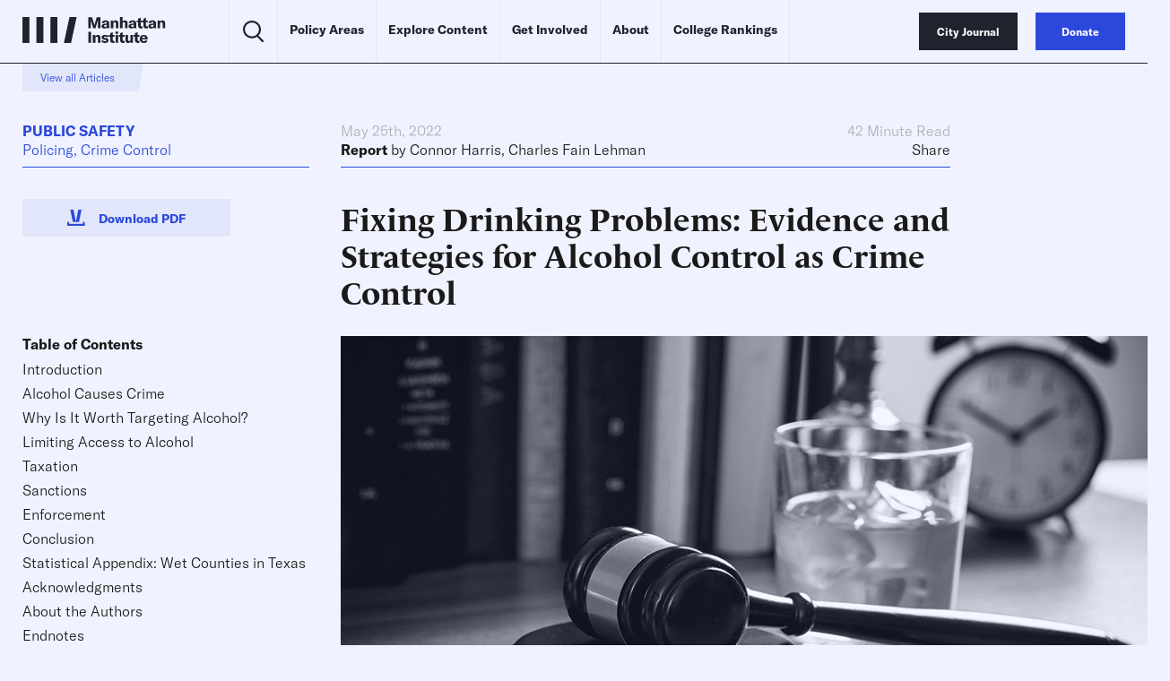

--- FILE ---
content_type: text/html
request_url: https://manhattan.institute/article/fixing-drinking-problems-evidence-and-strategies-for-alcohol-control-as-crime-control
body_size: 50593
content:
<!DOCTYPE html>
<html lang="en">
  <head>
    <meta charset="UTF-8" />
    <meta name="viewport" content="width=device-width, initial-scale=1.0">
    <meta http-equiv="X-UA-Compatible" content="ie=edge">
    <meta name='robots' content='index, follow, max-image-preview:large, max-snippet:-1, max-video-preview:-1' />
	<style>img:is([sizes="auto" i], [sizes^="auto," i]) { contain-intrinsic-size: 3000px 1500px }</style>
	
	<!-- This site is optimized with the Yoast SEO Premium plugin v23.9 (Yoast SEO v26.2) - https://yoast.com/wordpress/plugins/seo/ -->
	<title>Fixing Drinking Problems: Evidence and Strategies for Alcohol Control as Crime Control</title>
	<meta name="description" content="A large body of evidence shows that alcohol availability and excessive alcohol consumption promote many types of crime. These include assaults, public disorder, and other types of quality-of-life crimes commonly associated with drinking, but also a variety of nonpublic crimes, such that one in three prisoners were drinking at the time of their offense. Furthermore, [&hellip;]" />
	<link rel="canonical" href="https://manhattan.institute/article/fixing-drinking-problems-evidence-and-strategies-for-alcohol-control-as-crime-control" />
	<meta property="og:locale" content="en_US" />
	<meta property="og:type" content="article" />
	<meta property="og:title" content="Fixing Drinking Problems: Evidence and Strategies for Alcohol Control as Crime Control" />
	<meta property="og:description" content="A large body of evidence shows that alcohol availability and excessive alcohol consumption promote many types of crime. These include assaults, public disorder, and other types of quality-of-life crimes commonly associated with drinking, but also a variety of nonpublic crimes, such that one in three prisoners were drinking at the time of their offense. Furthermore, [&hellip;]" />
	<meta property="og:url" content="https://manhattan.institute/article/fixing-drinking-problems-evidence-and-strategies-for-alcohol-control-as-crime-control" />
	<meta property="og:site_name" content="Manhattan Institute" />
	<meta property="article:publisher" content="https://www.facebook.com/ManhattanInst" />
	<meta property="article:modified_time" content="2023-04-04T14:38:31+00:00" />
	<meta property="og:image" content="https://media4.manhattan-institute.org/sites/default/files/Harris-Lehman-report-Alcohol-Control.jpg" />
	<meta property="og:image:width" content="1000" />
	<meta property="og:image:height" content="608" />
	<meta property="og:image:type" content="image/jpg" />
	<meta name="twitter:card" content="summary_large_image" />
	<meta name="twitter:image" content="https://media4.manhattan-institute.org/sites/default/files/Harris-Lehman-report-Alcohol-Control.jpg" />
	<meta name="twitter:site" content="@ManhattanInst" />
	<meta name="twitter:label1" content="Est. reading time" />
	<meta name="twitter:data1" content="39 minutes" />
	<script type="application/ld+json" class="yoast-schema-graph">{"@context":"https://schema.org","@graph":[{"@type":"NewsArticle","@id":"https://manhattan.institute/article/fixing-drinking-problems-evidence-and-strategies-for-alcohol-control-as-crime-control/#article","isPartOf":{"@id":"https://manhattan.institute/article/fixing-drinking-problems-evidence-and-strategies-for-alcohol-control-as-crime-control/"},"author":[{"@type":"Person","@id":"https://manhattan.institute#/schema/Person/46143","name":"Connor Harris","url":"https://manhattan.institute/person/connor-harris/","image":"https://media4.manhattan-institute.org/sites/default/files/connor-harris-headshot-mi-2020.jpg"},{"@type":"Person","@id":"https://manhattan.institute#/schema/Person/46170","name":"Charles Fain Lehman","url":"https://manhattan.institute/person/charles-fain-lehman/","image":"https://media4.manhattan-institute.org/wp-content/uploads/charles-lehman-2023-web-scholars-768x768.jpg"}],"headline":"Fixing Drinking Problems: Evidence and Strategies for Alcohol Control as Crime Control","datePublished":"2022-05-23T18:46:36+00:00","dateModified":"2023-04-04T14:38:31+00:00","mainEntityOfPage":{"@id":"https://manhattan.institute/article/fixing-drinking-problems-evidence-and-strategies-for-alcohol-control-as-crime-control/"},"wordCount":8352,"publisher":{"@id":"https://manhattan.institute/#organization"},"image":[{"@id":"https://manhattan.institute/article/fixing-drinking-problems-evidence-and-strategies-for-alcohol-control-as-crime-control/#primaryimage"}],"thumbnailUrl":"","inLanguage":"en-US","copyrightYear":"2022","copyrightHolder":{"@id":"https://manhattan.institute/#organization"},"mentions":[{"@type":["Thing","Place","AdministrativeArea","Country"],"@id":"kg:/g/09c7w0","name":"United States","description":"country located primarily in North America","image":"https://encrypted-tbn3.gstatic.com/images?q=tbn:ANd9GcQB0_FKgauM3h5wkHna7JjIXInv4my0VIlPDbnQv9nwQ7rRsH7P","containedInPlace":{"@type":"Country","name":"United States"},"sameAs":["https://www.google.com/search?kgmid=/m/09c7w0","https://www.wikidata.org/wiki/Q30","https://twitter.com/usagov","https://www.facebook.com/USAGov"]},{"@type":["Thing","Place","AdministrativeArea"],"@id":"kg:/g/01n7q","name":"California","description":"state of the United States of America","url":"https://ca.gov","image":"https://encrypted-tbn1.gstatic.com/images?q=tbn:ANd9GcQ8i3jjNNTZDlTec9LzEK-KAaxF_FH2ILZNddKg3JITaOmZsgty","containedInPlace":{"@type":"Country","name":"United States"},"sameAs":["https://www.google.com/search?kgmid=/m/01n7q","https://www.wikidata.org/wiki/Q99"]},{"@type":["Thing","Place","AdministrativeArea","City"],"@id":"kg:/g/030qb3t","name":"Los Angeles","description":"seat of Los Angeles County, and largest city in California, United States","url":"https://lacity.gov/","image":"https://encrypted-tbn0.gstatic.com/images?q=tbn:ANd9GcQQWk_wa0c-HkhpxRpDYS1wPwdlI4eAq62TsjXvOIWLN_i9YNTf","containedInPlace":{"@type":"Country","name":"United States"},"sameAs":["https://www.google.com/search?kgmid=/m/030qb3t","https://www.wikidata.org/wiki/Q65","https://twitter.com/LACity","https://www.facebook.com/CityofLosAngeles"]},{"@type":["Thing","Place","Organization","Corporation","CollegeOrUniversity","EducationalOrganization"],"@id":"kg:/g/03ksy","name":"Harvard University","description":"private university in Cambridge, Massachusetts","url":"https://www.harvard.edu","image":"https://encrypted-tbn0.gstatic.com/images?q=tbn:ANd9GcQvyYVEyVTJEi6yCLxiqEtgup0doEgIbpd-p0HRh-OsvV3yHHHT","containedInPlace":{"@type":"Country","name":"United States"},"foundingDate":null,"location":{"@type":"Country","name":"United States"},"sameAs":["https://www.google.com/search?kgmid=/m/03ksy","https://www.wikidata.org/wiki/Q13371","https://twitter.com/Harvard","https://www.facebook.com/Harvard","https://www.imdb.com/title/co0016545"]},{"@type":["Thing","Place","AdministrativeArea","City"],"@id":"kg:/g/03l2n","name":"Houston","description":"seat of Harris County, and largest city in State of Texas, United States","url":"https://www.houstontx.gov/","image":"https://encrypted-tbn1.gstatic.com/images?q=tbn:ANd9GcQxhvj7mqCpS6VywCBvEHLZWYK5IXp-esKR8o-cQxC5pzx2qohs","containedInPlace":{"@type":"Country","name":"United States"},"sameAs":["https://www.google.com/search?kgmid=/m/03l2n","https://www.wikidata.org/wiki/Q16555","https://twitter.com/HoustonTX"]},{"@type":["Thing","Place","AdministrativeArea","Country"],"@id":"kg:/g/0d060g","name":"Canada","description":"country in North America","url":"https://www.canada.ca","image":"https://encrypted-tbn0.gstatic.com/images?q=tbn:ANd9GcQTGp6QkXUtM_PQvMhfRL8bNLP8Y5AW1UeOym3y87RLHtaP_vCF","containedInPlace":{"@type":"Country","name":"Canada"},"sameAs":["https://www.google.com/search?kgmid=/m/0d060g","https://www.wikidata.org/wiki/Q16","https://twitter.com/Canada"]},{"@type":["Thing","Organization","Corporation","GovernmentOrganization","EducationalOrganization"],"@id":"kg:/g/02_1m","name":"Federal Bureau of Investigation","description":"U.S. federal law enforcement agency","url":"https://www.fbi.gov","image":"https://encrypted-tbn3.gstatic.com/images?q=tbn:ANd9GcQGQYT39_gemLViuSF3T2FAJuUsYwEIeQfqUpjjzaRbONuMIasN","foundingDate":null,"location":{"@type":"Country","name":"United States"},"sameAs":["https://www.google.com/search?kgmid=/m/02_1m","https://www.wikidata.org/wiki/Q8333","https://twitter.com/FBI","https://www.facebook.com/FBI"]},{"@type":["Thing","Place","AdministrativeArea"],"@id":"kg:/g/03v0t","name":"Illinois","description":"state of the United States of America","url":"https://www.illinois.gov","image":"https://encrypted-tbn2.gstatic.com/images?q=tbn:ANd9GcRvNwejk1xpNRCE1yL2KLzMXMPMkF9y5JyMDaglQ527-50hYL34","containedInPlace":{"@type":"Country","name":"United States"},"sameAs":["https://www.google.com/search?kgmid=/m/03v0t","https://www.wikidata.org/wiki/Q1204"]},{"@type":["Thing","Periodical","CreativeWork"],"@id":"kg:/g/017b3j","name":"The Wall Street Journal","description":"American business-focused daily newspaper","url":"https://wsj.com","image":"https://encrypted-tbn3.gstatic.com/images?q=tbn:ANd9GcSz7OisPheh9RUqS79na6Vtshv5pq8hpkNh5tjbG3DgVJyIwbWb","sameAs":["https://www.google.com/search?kgmid=/m/017b3j","https://www.wikidata.org/wiki/Q164746","https://twitter.com/WSJ","https://www.facebook.com/WSJ"]},{"@type":["Thing","Organization","Corporation"],"@id":"kg:/g/0b3wk","name":"United States House of Representatives","description":"lower house of the United States Congress","url":"https://house.gov","image":"https://encrypted-tbn2.gstatic.com/images?q=tbn:ANd9GcSW7yXW8azBIU3cbp7cVtDMdaNv32D_MHZpbbDUTQQv2SaCuSat","foundingDate":null,"location":{"@type":"Country","name":"United States"},"sameAs":["https://www.google.com/search?kgmid=/m/0b3wk","https://www.wikidata.org/wiki/Q11701"]},{"@type":["Thing","Place","AdministrativeArea","City"],"@id":"kg:/g/0f2s6","name":"Fort Worth","description":"city and county seat of Tarrant County, Texas, United States","url":"https://www.fortworthtexas.gov/","image":"https://encrypted-tbn1.gstatic.com/images?q=tbn:ANd9GcRio6JDRDG2utCmX4fHmmfqgOGmmQ72TDWHUjrcTD80yPD3vbzZ","containedInPlace":{"@type":"Country","name":"United States"},"sameAs":["https://www.google.com/search?kgmid=/m/0f2s6","https://www.wikidata.org/wiki/Q16558","https://twitter.com/cityoffortworth"]},{"@type":["Thing","Place","AdministrativeArea"],"@id":"kg:/g/07b_l","name":"Texas","description":"state of the United States of America","url":"https://texas.gov","image":"https://encrypted-tbn2.gstatic.com/images?q=tbn:ANd9GcQPHhjGF1K4j4fwk9mm61NTmKA_b8wwwreolWHdi49rPHIiaoUp","containedInPlace":{"@type":"Country","name":"United States"},"sameAs":["https://www.google.com/search?kgmid=/m/07b_l","https://www.wikidata.org/wiki/Q1439"]},{"@type":["Thing","Place","AdministrativeArea","City"],"@id":"kg:/g/0f__1","name":"Louisville","description":"county seat of Jefferson County, Kentucky, United States","url":"https://louisvilleky.gov/","image":"https://encrypted-tbn0.gstatic.com/images?q=tbn:ANd9GcSwGoTc7vavd2sbwOK2mM4FuCb7OyKlQvySLrGyOmUp3oROpqzP","containedInPlace":{"@type":"Country","name":"United States"},"sameAs":["https://www.google.com/search?kgmid=/m/0f__1","https://www.wikidata.org/wiki/Q43668"]},{"@type":["Thing","Place","AdministrativeArea"],"@id":"kg:/g/0498y","name":"Kentucky","description":"state of the United States of America","image":"https://encrypted-tbn1.gstatic.com/images?q=tbn:ANd9GcQJtkFk9oFW7tsx7mY0H_xssDXghB_-2-V5_I-uOEi9pkZRNPp-","containedInPlace":{"@type":"Country","name":"United States"},"sameAs":["https://www.google.com/search?kgmid=/m/0498y","https://www.wikidata.org/wiki/Q1603"]},{"@type":["Thing","Place","AdministrativeArea","Organization","City","EducationalOrganization"],"@id":"kg:/g/094jv","name":"Baltimore","description":"city in Maryland, United States","url":"https://www.baltimorecity.gov/","image":"https://encrypted-tbn0.gstatic.com/images?q=tbn:ANd9GcT4P--HIY_Iakty4tis-m52ZeUrieQlmnqGzWC8NjWFdlTj7HKE","containedInPlace":{"@type":"Country","name":"United States"},"foundingDate":null,"location":{"@type":"Country","name":"United States"},"sameAs":["https://www.google.com/search?kgmid=/m/094jv","https://www.wikidata.org/wiki/Q5092"]},{"@type":["Thing","Place","TouristAttraction","Organization","Corporation","CollegeOrUniversity","EducationalOrganization","MovieTheater"],"@id":"kg:/g/01w3v","name":"Cornell University","description":"private and statutory land-grant research university in Ithaca, New York, USA","url":"https://cornell.edu","image":"https://encrypted-tbn0.gstatic.com/images?q=tbn:ANd9GcS5VvW1u8wxkhFF_CY00ohiJSVIZhYdveljMQaUuTbfGsYuEZ6C","containedInPlace":{"@type":"Country","name":"United States"},"foundingDate":null,"location":{"@type":"Country","name":"United States"},"sameAs":["https://www.google.com/search?kgmid=/m/01w3v","https://www.wikidata.org/wiki/Q49115","https://twitter.com/cornell","https://www.facebook.com/Cornell"]},{"@type":["Thing","Place","TouristAttraction","Organization","Corporation","CollegeOrUniversity","EducationalOrganization","MovieTheater"],"@id":"kg:/g/08815","name":"Yale University","description":"private university in New Haven, Connecticut","url":"https://yale.edu","image":"https://encrypted-tbn2.gstatic.com/images?q=tbn:ANd9GcRZcR5_F7ySbjguO6BUFEhI8BuYE16HW2pDs-qcho2MFAgWP5XR","containedInPlace":{"@type":"Country","name":"United States"},"foundingDate":null,"location":{"@type":"Country","name":"United States"},"sameAs":["https://www.google.com/search?kgmid=/m/08815","https://www.wikidata.org/wiki/Q49112","https://twitter.com/Yale","https://www.facebook.com/YaleUniversity"]},{"@type":["Thing","Periodical","CreativeWork"],"@id":"kg:/g/01fpcr","name":"National Review","description":"American conservative editorial magazine","url":"https://www.nationalreview.com","image":"https://commons.wikimedia.org/wiki/Special:FilePath/National%20Review%20logo.svg","sameAs":["https://www.google.com/search?kgmid=/m/01fpcr","https://www.wikidata.org/wiki/Q1699649","https://twitter.com/NRO","https://www.facebook.com/nationalreview"]},{"@type":["Thing","Place","AdministrativeArea","City"],"@id":"kg:/g/0f2w0","name":"San Antonio","description":"city in Bexar, Comal, and Medina counties in Texas, United States, that is the county seat of Bexar County","url":"https://www.sa.gov/","image":"https://encrypted-tbn3.gstatic.com/images?q=tbn:ANd9GcSNfEg8GiUdU8EyoGdARES8-64b5J68tj1xX5U0pYjuR_2lIo3i","containedInPlace":{"@type":"Country","name":"United States"},"sameAs":["https://www.google.com/search?kgmid=/m/0f2w0","https://www.wikidata.org/wiki/Q975","https://twitter.com/cosagov"]},{"@type":["Thing","Place","AdministrativeArea","Country"],"@id":"kg:/g/02vzc","name":"Finland","description":"country in Northern Europe","url":"https://finland.fi/","image":"https://encrypted-tbn1.gstatic.com/images?q=tbn:ANd9GcSgRHK-_RWCyd9bgH9AV81FFCbVGJtu99PXLpoKdNgw_ALEdQdl","sameAs":["https://www.google.com/search?kgmid=/m/02vzc","https://www.wikidata.org/wiki/Q33","https://twitter.com/thisisFINLAND","https://www.facebook.com/thisisfinlandFB"]},{"@type":["Thing","Place","AdministrativeArea"],"@id":"kg:/g/07srw","name":"Utah","description":"state of the United States of America","url":"https://utah.gov/","image":"https://encrypted-tbn1.gstatic.com/images?q=tbn:ANd9GcRoWx-PXeUlQAxajgupms1Z9Nq3lVRoPOo7SSl1w0vPJ8jEu7Ym","containedInPlace":{"@type":"Country","name":"United States"},"sameAs":["https://www.google.com/search?kgmid=/m/07srw","https://www.wikidata.org/wiki/Q829"]},{"@type":["Thing","Place","AdministrativeArea"],"@id":"kg:/g/06mz5","name":"South Dakota","description":"state of the United States of America","url":"https://sd.gov/","image":"https://encrypted-tbn3.gstatic.com/images?q=tbn:ANd9GcQv2kEWG4W73BGLY7InFeY2re-2nnRce72tNyRo1f_3s1yK-Akg","containedInPlace":{"@type":"Country","name":"United States"},"sameAs":["https://www.google.com/search?kgmid=/m/06mz5","https://www.wikidata.org/wiki/Q1211"]},{"@type":["Thing","Organization"],"@id":"kg:/g/0j9pbdl","name":"The Washington Free Beacon","description":"conservative American news organization","url":"https://freebeacon.com","image":"https://encrypted-tbn3.gstatic.com/images?q=tbn:ANd9GcQxHtYEfLNhsuPmzunaK7MFZtIt10ldKI7rdQVHE0voFXA_mXLC","foundingDate":null,"sameAs":["https://www.google.com/search?kgmid=/m/0j9pbdl","https://www.wikidata.org/wiki/Q7773639","https://twitter.com/freebeacon","https://www.facebook.com/FreeBeacon"]},{"@type":["Thing"],"@id":"kg:/g/020wr2","name":"Western world","description":"countries with an originally European shared culture","image":"https://encrypted-tbn0.gstatic.com/images?q=tbn:ANd9GcTDNT3U-OAXx6yiQ24xai66IoIi9c47CXVDCs6qtcJ9714OOkOb","sameAs":["https://www.google.com/search?kgmid=/m/020wr2","https://www.wikidata.org/wiki/Q160381"]},{"@type":["Thing","Organization","Corporation","GovernmentOrganization"],"@id":"kg:/g/0fyt5","name":"U.S. Department of Transportation","description":"U.S. federal executive department overseeing highways, railroads, aviation, transit, and other modes of transportation","url":"https://www.transportation.gov/","image":"https://encrypted-tbn2.gstatic.com/images?q=tbn:ANd9GcRip6IBnNNnLqVbTqicQFMKnBob6KmiC8pl6NPtNQxACcu2DKUq","foundingDate":null,"location":{"@type":"Country","name":"United States"},"sameAs":["https://www.google.com/search?kgmid=/m/0fyt5","https://www.wikidata.org/wiki/Q852211","https://twitter.com/USDOT"]},{"@type":["Thing","Place","Organization","Corporation","CollegeOrUniversity","EducationalOrganization","MovieTheater"],"@id":"kg:/g/01pq4w","name":"Vanderbilt University","description":"private university in Nashville, Tennessee, US","url":"https://www.vanderbilt.edu/","image":"https://encrypted-tbn2.gstatic.com/images?q=tbn:ANd9GcSYJkTtFrMc0K7oJcU1kkCeXz5r7bMtdHeDcK-S3wbte6x_A257","containedInPlace":{"@type":"Country","name":"United States"},"foundingDate":null,"location":{"@type":"Country","name":"United States"},"sameAs":["https://www.google.com/search?kgmid=/m/01pq4w","https://www.wikidata.org/wiki/Q29052","https://twitter.com/VanderbiltU","https://www.facebook.com/vanderbilt"]},{"@type":["Thing","Place","AdministrativeArea","Country"],"@id":"kg:/g/015fr","name":"Brazil","description":"country in South America","url":"https://www.gov.br","image":"https://encrypted-tbn1.gstatic.com/images?q=tbn:ANd9GcRp7I8A7oH0kPGdmu2KgsLVFfcDh-Mkr9eCU3xCIhUH12LLK0WR","containedInPlace":{"@type":"Country","name":"Brazil"},"sameAs":["https://www.google.com/search?kgmid=/m/015fr","https://www.wikidata.org/wiki/Q155","https://twitter.com/govbrazil"]},{"@type":["Thing","Place","AdministrativeArea","Country"],"@id":"kg:/g/0d0vqn","name":"Sweden","description":"country in Northern Europe","url":"https://sweden.se","image":"https://encrypted-tbn2.gstatic.com/images?q=tbn:ANd9GcShRMQoX8S56rznm02hucYvClVUHfUITd2rZW6Kz2UXDmIVRHHZ","containedInPlace":{"@type":"Country","name":"Sweden"},"sameAs":["https://www.google.com/search?kgmid=/m/0d0vqn","https://www.wikidata.org/wiki/Q34","https://twitter.com/sweden","https://www.facebook.com/swedense"]},{"@type":["Thing","Place","AdministrativeArea","Country"],"@id":"kg:/g/g/121p5z1h","name":"Denmark","description":"country in Northern Europe","url":"https://www.denmark.dk","image":"https://encrypted-tbn2.gstatic.com/images?q=tbn:ANd9GcR-xct58CvmCnRJaKD4EBPbzbI4EgmPNTPKKZkf-um36JR6E8hp","containedInPlace":{"@type":"Country","name":"Kingdom of Denmark"},"sameAs":["https://www.google.com/search?kgmid=/g/121p5z1h","https://www.wikidata.org/wiki/Q35","https://en.wikipedia.org/wiki/Denmark","https://twitter.com/denmarkdotdk","https://www.facebook.com/denmark.dk"]},{"@type":["Thing"],"@id":"kg:/g/g/11fjb3wdt2","name":"Kansas","description":"unincorporated community in Georgia, United States","sameAs":["https://www.google.com/search?kgmid=/g/11fjb3wdt2","https://www.wikidata.org/wiki/Q60769961","https://en.wikipedia.org/wiki/Kansas,_Georgia"]},{"@type":["Thing","TouristAttraction","Organization","Corporation","CollegeOrUniversity","EducationalOrganization"],"@id":"kg:/g/01sl06","name":"Manhattan Institute for Policy Research","description":"American conservative think tank","url":"https://manhattan.institute","image":"https://encrypted-tbn2.gstatic.com/images?q=tbn:ANd9GcTYTeO6lEt3rdti8FLQnHhLRiLV6enA3sAAUEG8tBg_Lms6i-uA","foundingDate":null,"location":{"@type":"Country","name":"United States"},"sameAs":["https://www.google.com/search?kgmid=/m/01sl06","https://www.wikidata.org/wiki/Q6749265","https://twitter.com/ManhattanInst","https://www.facebook.com/ManhattanInst"]},{"@type":["Thing","Place","AdministrativeArea"],"@id":"kg:/g/05kr_","name":"Ontario","description":"province of Canada","url":"https://www.ontario.ca","image":"https://encrypted-tbn3.gstatic.com/images?q=tbn:ANd9GcQ5bZbxA-3DtPf-8DoRdAD4dsseSOvfBWeERyrOmnJgKs6NTzZ2","containedInPlace":{"@type":"Country","name":"Canada"},"sameAs":["https://www.google.com/search?kgmid=/m/05kr_","https://www.wikidata.org/wiki/Q1904","https://twitter.com/ONgouv"]},{"@type":["Thing","Place","Organization","Corporation","CollegeOrUniversity","EducationalOrganization","LocalBusiness"],"@id":"kg:/g/02183k","name":"University of Georgia","description":"public university located in Athens, Georgia, United States","url":"https://uga.edu","image":"https://encrypted-tbn2.gstatic.com/images?q=tbn:ANd9GcQmhqnw0SDmQGnlbgBfQNAxAXK0BgGqMlay4frr3-J2b9cosFpi","containedInPlace":{"@type":"Country","name":"United States"},"foundingDate":null,"location":{"@type":"Country","name":"United States"},"sameAs":["https://www.google.com/search?kgmid=/m/02183k","https://www.wikidata.org/wiki/Q761534","https://twitter.com/universityofga","https://www.facebook.com/uga.edu"]},{"@type":["Thing"],"@id":"kg:/g/02k2cg","name":"Driving under the influence","description":"driving a vehicle while the driver is under the influence of a drug that damages driving skill","image":"https://encrypted-tbn2.gstatic.com/images?q=tbn:ANd9GcT7rdhCXBAU1wKOtAu6dHC1uDqw1qcNbLF1L9jwoj-AshydOWC8","sameAs":["https://www.google.com/search?kgmid=/m/02k2cg","https://www.wikidata.org/wiki/Q250062"]},{"@type":["Thing","Periodical","CreativeWork"],"@id":"kg:/g/02bd3p","name":"The Dallas Morning News","description":"daily newspaper serving Dallas, Texas, USA","url":"https://www.dallasnews.com/","image":"https://commons.wikimedia.org/wiki/Special:FilePath/DallasMorningNews-4043.jpg","sameAs":["https://www.google.com/search?kgmid=/m/02bd3p","https://www.wikidata.org/wiki/Q889935","https://twitter.com/dallasnews","https://www.facebook.com/dallasmorningnews","https://www.rottentomatoes.com/critics/source/490"]},{"@type":["Thing","Person"],"@id":"kg:/g/03kdl","name":"Herbert Hoover","description":"president of the United States from 1929 to 1933","image":"https://encrypted-tbn0.gstatic.com/images?q=tbn:ANd9GcS5Zt8wZgem2-IjXZQ0CfVmWjmarNfJlwpJYaCKTDIW2uQ_v_no","birthDate":null,"sameAs":["https://www.google.com/search?kgmid=/m/03kdl","https://www.wikidata.org/wiki/Q35236","https://www.imdb.com/title/nm0393885"]},{"@type":["Thing","Place","City"],"@id":"kg:/g/g/11bwf8j_4z","name":"Oregon","description":"human settlement in Pennsylvania, United States","containedInPlace":{"@type":"Country","name":"United States of America"},"sameAs":["https://www.google.com/search?kgmid=/g/11bwf8j_4z","https://www.wikidata.org/wiki/Q23137141","https://en.wikipedia.org/wiki/Oregon,_Pennsylvania"]},{"@type":["Thing","Place","AdministrativeArea","City"],"@id":"kg:/g/0f2rq","name":"Dallas","description":"city in the state of Texas, United States","url":"https://www.dallascityhall.com","image":"https://encrypted-tbn1.gstatic.com/images?q=tbn:ANd9GcRsWrfFv0vbRtnjGGj1XvG0zTR_MjEEhEy4E8vgbGf7ruC6kntv","containedInPlace":{"@type":"Country","name":"United States"},"sameAs":["https://www.google.com/search?kgmid=/m/0f2rq","https://www.wikidata.org/wiki/Q16557","https://twitter.com/CityOfDallas"]},{"@type":["Thing"],"@id":"kg:/g/0354wf","name":"New York","description":"American magazine on life, culture, politics, and style, focusing on New York City","url":"https://nymag.com/","image":"https://commons.wikimedia.org/wiki/Special:FilePath/New%20York%20Magazine%20Logo.svg","sameAs":["https://www.google.com/search?kgmid=/m/0354wf","https://www.wikidata.org/wiki/Q1507987","https://twitter.com/nymag"]},{"@type":["Thing"],"@id":"kg:/g/01fbhk","name":"Uniform Crime Reports","description":"government program of the FBI","url":"https://www.fbi.gov/how-we-can-help-you/more-fbi-services-and-information/ucr","sameAs":["https://www.google.com/search?kgmid=/m/01fbhk","https://www.wikidata.org/wiki/Q438714"]},{"@type":["Thing","Organization","Corporation","GovernmentOrganization"],"@id":"kg:/g/01q1gx","name":"National Institute of Justice","description":"United States institute of the Office of Justice Programs, Department of Justice","url":"https://nij.ojp.gov/","image":"https://encrypted-tbn0.gstatic.com/images?q=tbn:ANd9GcRty_O47l-PnsiwXOOPELXxTDFGrQ2MLXFrTYxUlOf4Vtm8d5eH","foundingDate":null,"location":{"@type":"Country","name":"United States"},"sameAs":["https://www.google.com/search?kgmid=/m/01q1gx","https://www.wikidata.org/wiki/Q11054570","https://twitter.com/OJPNIJ","https://www.facebook.com/OJPNIJ"]},{"@type":["Thing","Organization","Corporation"],"@id":"kg:/g/02zfrq","name":"Mothers Against Drunk Driving","description":"American organization","url":"https://madd.org/","image":"https://commons.wikimedia.org/wiki/Special:FilePath/MADD%20logo.svg","foundingDate":null,"location":{"@type":"Country","name":"United States"},"sameAs":["https://www.google.com/search?kgmid=/m/02zfrq","https://www.wikidata.org/wiki/Q1460845","https://twitter.com/maddonline","https://www.facebook.com/MADDNational"]},{"@type":["Thing","Place","Organization","Corporation","CollegeOrUniversity","EducationalOrganization"],"@id":"kg:/g/0cwx_","name":"Carnegie Mellon University","description":"private research university in Pittsburgh, Pennsylvania, United States","url":"https://cmu.edu","image":"https://encrypted-tbn3.gstatic.com/images?q=tbn:ANd9GcTY4HkEBvd3nR1936WNwe0j2o5V0vHR4X8LUYWtH0tiA35oW35q","containedInPlace":{"@type":"Country","name":"United States"},"foundingDate":null,"location":{"@type":"Country","name":"United States"},"sameAs":["https://www.google.com/search?kgmid=/m/0cwx_","https://www.wikidata.org/wiki/Q190080","https://twitter.com/carnegiemellon","https://www.facebook.com/carnegiemellonu"]},{"@type":["Thing","Person"],"@id":"kg:/g/0b0s3","name":"Richard M. Daley","description":"American politician","image":"https://encrypted-tbn2.gstatic.com/images?q=tbn:ANd9GcTjxeGjfXGCyv9fQYsFxCDPMRN4kDYHO7rPOY4gSoo6MKQnlWsF","birthDate":null,"sameAs":["https://www.google.com/search?kgmid=/m/0b0s3","https://www.wikidata.org/wiki/Q539814","https://twitter.com/MayorDaley","https://www.imdb.com/title/nm0197879"]},{"@type":["Thing"],"@id":"kg:/g/0pf31","name":"appendix","description":"blind-ended tube connected to the cecum, from which it develops embryologically","image":"https://commons.wikimedia.org/wiki/Special:FilePath/Gray536.png","sameAs":["https://www.google.com/search?kgmid=/m/0pf31","https://www.wikidata.org/wiki/Q9656"]}]},{"@type":"WebPage","@id":"https://manhattan.institute/article/fixing-drinking-problems-evidence-and-strategies-for-alcohol-control-as-crime-control/","url":"https://manhattan.institute/article/fixing-drinking-problems-evidence-and-strategies-for-alcohol-control-as-crime-control/","name":"Fixing Drinking Problems: Evidence and Strategies for Alcohol Control as Crime Control","isPartOf":{"@id":"https://manhattan.institute/#website"},"primaryImageOfPage":{"@id":"https://manhattan.institute/article/fixing-drinking-problems-evidence-and-strategies-for-alcohol-control-as-crime-control/#primaryimage"},"image":{"@id":"https://manhattan.institute/article/fixing-drinking-problems-evidence-and-strategies-for-alcohol-control-as-crime-control/#primaryimage"},"thumbnailUrl":"","datePublished":"2022-05-23T18:46:36+00:00","dateModified":"2023-04-04T14:38:31+00:00","breadcrumb":{"@id":"https://manhattan.institute/article/fixing-drinking-problems-evidence-and-strategies-for-alcohol-control-as-crime-control/#breadcrumb"},"inLanguage":"en-US","potentialAction":[{"@type":"ReadAction","target":["https://manhattan.institute/article/fixing-drinking-problems-evidence-and-strategies-for-alcohol-control-as-crime-control/"]}]},{"@type":"ImageObject","inLanguage":"en-US","@id":"https://manhattan.institute/article/fixing-drinking-problems-evidence-and-strategies-for-alcohol-control-as-crime-control/#primaryimage","url":"","contentUrl":""},{"@type":"BreadcrumbList","@id":"https://manhattan.institute/article/fixing-drinking-problems-evidence-and-strategies-for-alcohol-control-as-crime-control/#breadcrumb","itemListElement":[{"@type":"ListItem","position":1,"name":"Home","item":"https://manhattan.institute/"},{"@type":"ListItem","position":2,"name":"Fixing Drinking Problems: Evidence and Strategies for Alcohol Control as Crime Control"}]},{"@type":"WebSite","@id":"https://manhattan.institute/#website","url":"https://manhattan.institute/","name":"Manhattan Institute","description":"The Manhattan Institute works to keep America and its great cities prosperous, safe, and free.","publisher":{"@id":"https://manhattan.institute/#organization"},"potentialAction":[{"@type":"SearchAction","target":{"@type":"EntryPoint","urlTemplate":"https://manhattan.institute/?s={search_term_string}"},"query-input":{"@type":"PropertyValueSpecification","valueRequired":true,"valueName":"search_term_string"}}],"inLanguage":"en-US"},{"@type":"Organization","@id":"https://manhattan.institute/#organization","name":"Manhattan Institute","url":"https://manhattan.institute/","logo":{"@type":"ImageObject","inLanguage":"en-US","@id":"https://manhattan.institute/#/schema/logo/image/","url":"","contentUrl":"","caption":"Manhattan Institute"},"image":{"@id":"https://manhattan.institute/#/schema/logo/image/"},"sameAs":["https://www.facebook.com/ManhattanInst","https://x.com/ManhattanInst","https://www.linkedin.com/company/manhattan-institute/","https://www.youtube.com/ManhattanInst","https://www.instagram.com/manhattaninstitute/"],"telephone":"212-599-700","legalName":"Manhattan Institute For Policy Research Inc","foundingDate":"1978-01-01","taxID":"13-2912529"}]}</script>
	<!-- / Yoast SEO Premium plugin. -->


<link rel='stylesheet' id='wp-block-library-css' href='https://manhattan.institute/wp-includes/css/dist/block-library/style.min.css?ver=6.8.1' type='text/css' media='all' />
<style id='classic-theme-styles-inline-css' type='text/css'>
/*! This file is auto-generated */
.wp-block-button__link{color:#fff;background-color:#32373c;border-radius:9999px;box-shadow:none;text-decoration:none;padding:calc(.667em + 2px) calc(1.333em + 2px);font-size:1.125em}.wp-block-file__button{background:#32373c;color:#fff;text-decoration:none}
</style>
<style id='global-styles-inline-css' type='text/css'>
:root{--wp--preset--aspect-ratio--square: 1;--wp--preset--aspect-ratio--4-3: 4/3;--wp--preset--aspect-ratio--3-4: 3/4;--wp--preset--aspect-ratio--3-2: 3/2;--wp--preset--aspect-ratio--2-3: 2/3;--wp--preset--aspect-ratio--16-9: 16/9;--wp--preset--aspect-ratio--9-16: 9/16;--wp--preset--color--black: #000000;--wp--preset--color--cyan-bluish-gray: #abb8c3;--wp--preset--color--white: #ffffff;--wp--preset--color--pale-pink: #f78da7;--wp--preset--color--vivid-red: #cf2e2e;--wp--preset--color--luminous-vivid-orange: #ff6900;--wp--preset--color--luminous-vivid-amber: #fcb900;--wp--preset--color--light-green-cyan: #7bdcb5;--wp--preset--color--vivid-green-cyan: #00d084;--wp--preset--color--pale-cyan-blue: #8ed1fc;--wp--preset--color--vivid-cyan-blue: #0693e3;--wp--preset--color--vivid-purple: #9b51e0;--wp--preset--gradient--vivid-cyan-blue-to-vivid-purple: linear-gradient(135deg,rgba(6,147,227,1) 0%,rgb(155,81,224) 100%);--wp--preset--gradient--light-green-cyan-to-vivid-green-cyan: linear-gradient(135deg,rgb(122,220,180) 0%,rgb(0,208,130) 100%);--wp--preset--gradient--luminous-vivid-amber-to-luminous-vivid-orange: linear-gradient(135deg,rgba(252,185,0,1) 0%,rgba(255,105,0,1) 100%);--wp--preset--gradient--luminous-vivid-orange-to-vivid-red: linear-gradient(135deg,rgba(255,105,0,1) 0%,rgb(207,46,46) 100%);--wp--preset--gradient--very-light-gray-to-cyan-bluish-gray: linear-gradient(135deg,rgb(238,238,238) 0%,rgb(169,184,195) 100%);--wp--preset--gradient--cool-to-warm-spectrum: linear-gradient(135deg,rgb(74,234,220) 0%,rgb(151,120,209) 20%,rgb(207,42,186) 40%,rgb(238,44,130) 60%,rgb(251,105,98) 80%,rgb(254,248,76) 100%);--wp--preset--gradient--blush-light-purple: linear-gradient(135deg,rgb(255,206,236) 0%,rgb(152,150,240) 100%);--wp--preset--gradient--blush-bordeaux: linear-gradient(135deg,rgb(254,205,165) 0%,rgb(254,45,45) 50%,rgb(107,0,62) 100%);--wp--preset--gradient--luminous-dusk: linear-gradient(135deg,rgb(255,203,112) 0%,rgb(199,81,192) 50%,rgb(65,88,208) 100%);--wp--preset--gradient--pale-ocean: linear-gradient(135deg,rgb(255,245,203) 0%,rgb(182,227,212) 50%,rgb(51,167,181) 100%);--wp--preset--gradient--electric-grass: linear-gradient(135deg,rgb(202,248,128) 0%,rgb(113,206,126) 100%);--wp--preset--gradient--midnight: linear-gradient(135deg,rgb(2,3,129) 0%,rgb(40,116,252) 100%);--wp--preset--font-size--small: 13px;--wp--preset--font-size--medium: 20px;--wp--preset--font-size--large: 36px;--wp--preset--font-size--x-large: 42px;--wp--preset--spacing--20: 0.44rem;--wp--preset--spacing--30: 0.67rem;--wp--preset--spacing--40: 1rem;--wp--preset--spacing--50: 1.5rem;--wp--preset--spacing--60: 2.25rem;--wp--preset--spacing--70: 3.38rem;--wp--preset--spacing--80: 5.06rem;--wp--preset--shadow--natural: 6px 6px 9px rgba(0, 0, 0, 0.2);--wp--preset--shadow--deep: 12px 12px 50px rgba(0, 0, 0, 0.4);--wp--preset--shadow--sharp: 6px 6px 0px rgba(0, 0, 0, 0.2);--wp--preset--shadow--outlined: 6px 6px 0px -3px rgba(255, 255, 255, 1), 6px 6px rgba(0, 0, 0, 1);--wp--preset--shadow--crisp: 6px 6px 0px rgba(0, 0, 0, 1);}:where(.is-layout-flex){gap: 0.5em;}:where(.is-layout-grid){gap: 0.5em;}body .is-layout-flex{display: flex;}.is-layout-flex{flex-wrap: wrap;align-items: center;}.is-layout-flex > :is(*, div){margin: 0;}body .is-layout-grid{display: grid;}.is-layout-grid > :is(*, div){margin: 0;}:where(.wp-block-columns.is-layout-flex){gap: 2em;}:where(.wp-block-columns.is-layout-grid){gap: 2em;}:where(.wp-block-post-template.is-layout-flex){gap: 1.25em;}:where(.wp-block-post-template.is-layout-grid){gap: 1.25em;}.has-black-color{color: var(--wp--preset--color--black) !important;}.has-cyan-bluish-gray-color{color: var(--wp--preset--color--cyan-bluish-gray) !important;}.has-white-color{color: var(--wp--preset--color--white) !important;}.has-pale-pink-color{color: var(--wp--preset--color--pale-pink) !important;}.has-vivid-red-color{color: var(--wp--preset--color--vivid-red) !important;}.has-luminous-vivid-orange-color{color: var(--wp--preset--color--luminous-vivid-orange) !important;}.has-luminous-vivid-amber-color{color: var(--wp--preset--color--luminous-vivid-amber) !important;}.has-light-green-cyan-color{color: var(--wp--preset--color--light-green-cyan) !important;}.has-vivid-green-cyan-color{color: var(--wp--preset--color--vivid-green-cyan) !important;}.has-pale-cyan-blue-color{color: var(--wp--preset--color--pale-cyan-blue) !important;}.has-vivid-cyan-blue-color{color: var(--wp--preset--color--vivid-cyan-blue) !important;}.has-vivid-purple-color{color: var(--wp--preset--color--vivid-purple) !important;}.has-black-background-color{background-color: var(--wp--preset--color--black) !important;}.has-cyan-bluish-gray-background-color{background-color: var(--wp--preset--color--cyan-bluish-gray) !important;}.has-white-background-color{background-color: var(--wp--preset--color--white) !important;}.has-pale-pink-background-color{background-color: var(--wp--preset--color--pale-pink) !important;}.has-vivid-red-background-color{background-color: var(--wp--preset--color--vivid-red) !important;}.has-luminous-vivid-orange-background-color{background-color: var(--wp--preset--color--luminous-vivid-orange) !important;}.has-luminous-vivid-amber-background-color{background-color: var(--wp--preset--color--luminous-vivid-amber) !important;}.has-light-green-cyan-background-color{background-color: var(--wp--preset--color--light-green-cyan) !important;}.has-vivid-green-cyan-background-color{background-color: var(--wp--preset--color--vivid-green-cyan) !important;}.has-pale-cyan-blue-background-color{background-color: var(--wp--preset--color--pale-cyan-blue) !important;}.has-vivid-cyan-blue-background-color{background-color: var(--wp--preset--color--vivid-cyan-blue) !important;}.has-vivid-purple-background-color{background-color: var(--wp--preset--color--vivid-purple) !important;}.has-black-border-color{border-color: var(--wp--preset--color--black) !important;}.has-cyan-bluish-gray-border-color{border-color: var(--wp--preset--color--cyan-bluish-gray) !important;}.has-white-border-color{border-color: var(--wp--preset--color--white) !important;}.has-pale-pink-border-color{border-color: var(--wp--preset--color--pale-pink) !important;}.has-vivid-red-border-color{border-color: var(--wp--preset--color--vivid-red) !important;}.has-luminous-vivid-orange-border-color{border-color: var(--wp--preset--color--luminous-vivid-orange) !important;}.has-luminous-vivid-amber-border-color{border-color: var(--wp--preset--color--luminous-vivid-amber) !important;}.has-light-green-cyan-border-color{border-color: var(--wp--preset--color--light-green-cyan) !important;}.has-vivid-green-cyan-border-color{border-color: var(--wp--preset--color--vivid-green-cyan) !important;}.has-pale-cyan-blue-border-color{border-color: var(--wp--preset--color--pale-cyan-blue) !important;}.has-vivid-cyan-blue-border-color{border-color: var(--wp--preset--color--vivid-cyan-blue) !important;}.has-vivid-purple-border-color{border-color: var(--wp--preset--color--vivid-purple) !important;}.has-vivid-cyan-blue-to-vivid-purple-gradient-background{background: var(--wp--preset--gradient--vivid-cyan-blue-to-vivid-purple) !important;}.has-light-green-cyan-to-vivid-green-cyan-gradient-background{background: var(--wp--preset--gradient--light-green-cyan-to-vivid-green-cyan) !important;}.has-luminous-vivid-amber-to-luminous-vivid-orange-gradient-background{background: var(--wp--preset--gradient--luminous-vivid-amber-to-luminous-vivid-orange) !important;}.has-luminous-vivid-orange-to-vivid-red-gradient-background{background: var(--wp--preset--gradient--luminous-vivid-orange-to-vivid-red) !important;}.has-very-light-gray-to-cyan-bluish-gray-gradient-background{background: var(--wp--preset--gradient--very-light-gray-to-cyan-bluish-gray) !important;}.has-cool-to-warm-spectrum-gradient-background{background: var(--wp--preset--gradient--cool-to-warm-spectrum) !important;}.has-blush-light-purple-gradient-background{background: var(--wp--preset--gradient--blush-light-purple) !important;}.has-blush-bordeaux-gradient-background{background: var(--wp--preset--gradient--blush-bordeaux) !important;}.has-luminous-dusk-gradient-background{background: var(--wp--preset--gradient--luminous-dusk) !important;}.has-pale-ocean-gradient-background{background: var(--wp--preset--gradient--pale-ocean) !important;}.has-electric-grass-gradient-background{background: var(--wp--preset--gradient--electric-grass) !important;}.has-midnight-gradient-background{background: var(--wp--preset--gradient--midnight) !important;}.has-small-font-size{font-size: var(--wp--preset--font-size--small) !important;}.has-medium-font-size{font-size: var(--wp--preset--font-size--medium) !important;}.has-large-font-size{font-size: var(--wp--preset--font-size--large) !important;}.has-x-large-font-size{font-size: var(--wp--preset--font-size--x-large) !important;}
:where(.wp-block-post-template.is-layout-flex){gap: 1.25em;}:where(.wp-block-post-template.is-layout-grid){gap: 1.25em;}
:where(.wp-block-columns.is-layout-flex){gap: 2em;}:where(.wp-block-columns.is-layout-grid){gap: 2em;}
:root :where(.wp-block-pullquote){font-size: 1.5em;line-height: 1.6;}
</style>
<link rel='stylesheet' id='ttd_topics_public_css-css' href='https://manhattan.institute/wp-content/plugins/ttd-topics/public/css/ttd-topics-public.css?ver=3.5.12' type='text/css' media='all' />
<link rel='stylesheet' id='style-css' href='https://manhattan.institute/wp-content/themes/mi-theme/style.css?ver=18091660' type='text/css' media='all' />
<link rel='stylesheet' id='daterangepicker-css' href='https://manhattan.institute/wp-content/themes/mi-theme/uneets/src/css/daterangepicker.css?ver=6.8.1' type='text/css' media='all' />
<link rel='stylesheet' id='custom-style-css' href='https://manhattan.institute/wp-content/themes/mi-theme/custom-css.css?ver=18091660' type='text/css' media='all' />
<script>
        window.wp_variables = {
          template_directory_uri: "https://manhattan.institute/wp-content/themes/mi-theme"
        }
      </script><script type="text/javascript" src="https://manhattan.institute/wp-includes/js/jquery/jquery.min.js?ver=3.7.1" id="jquery-core-js"></script>
<script type="text/javascript" src="https://manhattan.institute/wp-includes/js/jquery/jquery-migrate.min.js?ver=3.4.1" id="jquery-migrate-js"></script>
<script src="https://manhattan.institute/wp-content/plugins/ttd-topics/public/js/ttd-post.js?ver=3.5.12" type="module"></script><link rel="https://api.w.org/" href="https://manhattan.institute/wp-json/" /><link rel="alternate" title="JSON" type="application/json" href="https://manhattan.institute/wp-json/wp/v2/article/193740" /><link rel="EditURI" type="application/rsd+xml" title="RSD" href="https://manhattan.institute/xmlrpc.php?rsd" />
<meta name="generator" content="WordPress 6.8.1" />
<link rel='shortlink' href='https://manhattan.institute/?p=193740' />
<link rel="alternate" title="oEmbed (JSON)" type="application/json+oembed" href="https://manhattan.institute/wp-json/oembed/1.0/embed?url=https%3A%2F%2Fmanhattan.institute%2Farticle%2Ffixing-drinking-problems-evidence-and-strategies-for-alcohol-control-as-crime-control%2F" />
<link rel="alternate" title="oEmbed (XML)" type="text/xml+oembed" href="https://manhattan.institute/wp-json/oembed/1.0/embed?url=https%3A%2F%2Fmanhattan.institute%2Farticle%2Ffixing-drinking-problems-evidence-and-strategies-for-alcohol-control-as-crime-control%2F&#038;format=xml" />
<script>
(function() {
  const match = document.cookie.match(/(?:^|; )geo=([^;]*)/);
  const geo = match ? decodeURIComponent(match[1]) : null;

  if (geo === 'CA') {
    const s = document.createElement('script');
    s.src = 'https://cmp.osano.com/xjWujcT8l1/6e79aa43-0816-4acb-ae16-07c4787bbedc/osano.js?variant=three';
    s.dataset.cfasync = 'false';
    const head = document.head;
    head.insertBefore(s, head.firstChild); 
  }
	else{
			const s = document.createElement('script');
			s.src = 'https://cmp.osano.com/xjWujcT8l1/d64542de-1ff7-42d4-a39a-000e3bdc70c1/osano.js?variant=three';
			s.dataset.cfasync = 'false';
			const head = document.head;
			head.insertBefore(s, head.firstChild);
		}
})();
</script>

<!-- Start VWO Async SmartCode -->
<link rel="preconnect" href="https://dev.visualwebsiteoptimizer.com" />
<script type='text/javascript' id='vwoCode'>
window._vwo_code || (function() {
var account_id=1061061,
version=2.1,
settings_tolerance=2000,
hide_element='body',
hide_element_style = 'opacity:0 !important;filter:alpha(opacity=0) !important;background:none !important;transition:none !important;',
/* DO NOT EDIT BELOW THIS LINE */
f=false,w=window,d=document,v=d.querySelector('#vwoCode'),cK='_vwo_'+account_id+'_settings',cc={};try{var c=JSON.parse(localStorage.getItem('_vwo_'+account_id+'_config'));cc=c&&typeof c==='object'?c:{}}catch(e){}var stT=cc.stT==='session'?w.sessionStorage:w.localStorage;code={nonce:v&&v.nonce,use_existing_jquery:function(){return typeof use_existing_jquery!=='undefined'?use_existing_jquery:undefined},library_tolerance:function(){return typeof library_tolerance!=='undefined'?library_tolerance:undefined},settings_tolerance:function(){return cc.sT||settings_tolerance},hide_element_style:function(){return'{'+(cc.hES||hide_element_style)+'}'},hide_element:function(){if(performance.getEntriesByName('first-contentful-paint')[0]){return''}return typeof cc.hE==='string'?cc.hE:hide_element},getVersion:function(){return version},finish:function(e){if(!f){f=true;var t=d.getElementById('_vis_opt_path_hides');if(t)t.parentNode.removeChild(t);if(e)(new Image).src='https://dev.visualwebsiteoptimizer.com/ee.gif?a='+account_id+e}},finished:function(){return f},addScript:function(e){var t=d.createElement('script');t.type='text/javascript';if(e.src){t.src=e.src}else{t.text=e.text}v&&t.setAttribute('nonce',v.nonce);d.getElementsByTagName('head')[0].appendChild(t)},load:function(e,t){var n=this.getSettings(),i=d.createElement('script'),r=this;t=t||{};if(n){i.textContent=n;d.getElementsByTagName('head')[0].appendChild(i);if(!w.VWO||VWO.caE){stT.removeItem(cK);r.load(e)}}else{var o=new XMLHttpRequest;o.open('GET',e,true);o.withCredentials=!t.dSC;o.responseType=t.responseType||'text';o.onload=function(){if(t.onloadCb){return t.onloadCb(o,e)}if(o.status===200||o.status===304){_vwo_code.addScript({text:o.responseText})}else{_vwo_code.finish('&e=loading_failure:'+e)}};o.onerror=function(){if(t.onerrorCb){return t.onerrorCb(e)}_vwo_code.finish('&e=loading_failure:'+e)};o.send()}},getSettings:function(){try{var e=stT.getItem(cK);if(!e){return}e=JSON.parse(e);if(Date.now()>e.e){stT.removeItem(cK);return}return e.s}catch(e){return}},init:function(){if(d.URL.indexOf('__vwo_disable__')>-1)return;var e=this.settings_tolerance();w._vwo_settings_timer=setTimeout(function(){_vwo_code.finish();stT.removeItem(cK)},e);var t;if(this.hide_element()!=='body'){t=d.createElement('style');var n=this.hide_element(),i=n?n+this.hide_element_style():'',r=d.getElementsByTagName('head')[0];t.setAttribute('id','_vis_opt_path_hides');v&&t.setAttribute('nonce',v.nonce);t.setAttribute('type','text/css');if(t.styleSheet)t.styleSheet.cssText=i;else t.appendChild(d.createTextNode(i));r.appendChild(t)}else{t=d.getElementsByTagName('head')[0];var i=d.createElement('div');i.style.cssText='z-index: 2147483647 !important;position: fixed !important;left: 0 !important;top: 0 !important;width: 100% !important;height: 100% !important;background: white !important;display: block !important;';i.setAttribute('id','_vis_opt_path_hides');i.classList.add('_vis_hide_layer');t.parentNode.insertBefore(i,t.nextSibling)}var o=window._vis_opt_url||d.URL,s='https://dev.visualwebsiteoptimizer.com/j.php?a='+account_id+'&u='+encodeURIComponent(o)+'&vn='+version;if(w.location.search.indexOf('_vwo_xhr')!==-1){this.addScript({src:s})}else{this.load(s+'&x=true')}}};w._vwo_code=code;code.init();})();
</script>
<!-- End VWO Async SmartCode -->
<!-- Google Tag Manager -->
	<script>(function(w,d,s,l,i){w[l]=w[l]||[];w[l].push({'gtm.start':
		new Date().getTime(),event:'gtm.js'});var f=d.getElementsByTagName(s)[0],
                j=d.createElement(s),dl=l!='dataLayer'?'&l='+l:'';j.async=true;j.src=
                'https://www.googletagmanager.com/gtm.js?id='+i+dl;f.parentNode.insertBefore(j,f);
            })(window,document,'script','dataLayer','GTM-MKFSQGN');</script>
<!-- End Google Tag Manager -->
<script type='text/javascript' src='https://platform-api.sharethis.com/js/sharethis.js#property=6478915aa660b80019d55f13&product=sop' async='async'></script>
<!-- Fundraise Up: the new standard for online giving -->
<script>(function(w,d,s,n,a){if(!w[n]){var l='call,catch,on,once,set,then,track'
  .split(','),i,o=function(n){return'function'==typeof n?o.l.push([arguments])&&o
  :function(){return o.l.push([n,arguments])&&o}},t=d.getElementsByTagName(s)[0],
  j=d.createElement(s);j.async=!0;j.src='https://cdn.fundraiseup.com/widget/'+a+'';
  t.parentNode.insertBefore(j,t);o.s=Date.now();o.v=4;o.h=w.location.href;o.l=[];
  for(i=0;i<7;i++)o[l[i]]=o(l[i]);w[n]=o}
  })(window,document,'script','FundraiseUp','APMGQCXY');</script>
<!-- End Fundraise Up -->
<link rel="icon" href="https://media4.manhattan-institute.org/wp-content/uploads/MI-150x150.png" sizes="32x32" />
<link rel="icon" href="https://media4.manhattan-institute.org/wp-content/uploads/MI.png" sizes="192x192" />
<link rel="apple-touch-icon" href="https://media4.manhattan-institute.org/wp-content/uploads/MI.png" />
<meta name="msapplication-TileImage" content="https://media4.manhattan-institute.org/wp-content/uploads/MI.png" />
    <script>
      
      window.integrator = {
        preview_endpoint_base_url: 'https://search.manhattan.institute/api/mi/preview',
        event_endpoint_base_url: 'https://search.manhattan.institute/api/mi/event'
      };
      window.search = {"mi":{"endpoint_base_url":"https://search.manhattan.institute/api/mi/search"},"cj":{"endpoint_base_url":"https://search.manhattan.institute/api/cj/search"},"tass":{"endpoint_base_url":"https://search.manhattan.institute/api/tass/search"},"":{"endpoint_base_url":null},"pm":{"endpoint_base_url":null}};
      window.sites = {"mi":{"url":"https://manhattan.institute"},"cj":{"url":"https://www.city-journal.org"},"tass":{"url":"https://www.adamsmithsociety.com"},"":{"url":"https://manhattan.institute/presidents-update-2024"},"pm":{"url":"https://www.proxymonitor.org"}};
      window.site = 'mi';
    </script>
  </head>

  <body class="u_body wp-singular article-template-default single single-article postid-193740 wp-theme-mi-theme">
    <!-- Google Tag Manager (noscript) -->
	<noscript><iframe src="https://www.googletagmanager.com/ns.html?id=GTM-MKFSQGN"
	 height="0" width="0" style="display:none;visibility:hidden"></iframe></noscript>
<!-- End Google Tag Manager (noscript) -->



    <div class="u_header">
  <div class="wrapper">
    <div class="logo">
      <a href="https://manhattan.institute">
        <svg viewBox="0 0 163 30" fill="none" xmlns="http://www.w3.org/2000/svg">
<path d="M7.94824 0.00593185H0.000488281V29.9226H7.94824V0.00593185Z" fill="currentColor"/>
<path d="M23.8437 0.00593185H15.896V29.9226H23.8437V0.00593185Z" fill="currentColor"/>
<path d="M39.7383 0.00585938H31.7905V29.9225H39.7383V0.00585938Z" fill="currentColor"/>
<path d="M61.6052 0.0107422L55.2587 29.9231H47.1187L53.4651 0.0107422H61.6052Z" fill="currentColor"/>
<path d="M74.9727 13.0303H77.5607V4.33145C77.5607 3.82821 77.5248 3.34294 77.4889 2.9116H77.5428C77.5787 3.25308 77.6866 3.79226 77.8124 4.13375L80.4903 13.0303H83.0424L85.6126 4.13375C85.7204 3.79226 85.8462 3.25308 85.8822 2.89362H85.9361C85.8822 3.37889 85.8642 3.84618 85.8642 4.33145V13.0303H88.632V0.269592H84.4084L82.1618 8.05182C81.9821 8.68087 81.8922 9.18411 81.8383 9.63343H81.8023C81.7484 9.18411 81.6765 8.69884 81.4968 8.08777L79.1423 0.269592H74.9727V13.0303Z" fill="currentColor"/>
<path d="M92.9851 13.246C94.3869 13.246 95.5372 12.6169 95.9865 11.6104C96.0045 12.1137 96.0404 12.5989 96.1303 13.0303H98.9341C98.7723 12.4731 98.6824 11.5925 98.6824 10.5321V7.54858C98.6824 4.9605 97.3884 3.82821 94.4948 3.82821C91.9426 3.82821 90.3251 5.01442 90.1813 7.0094H93.039C93.0929 6.1467 93.5961 5.67941 94.4768 5.67941C95.3755 5.67941 95.8068 6.12873 95.8068 7.15318V7.45872L93.6321 7.76426C92.2662 7.94398 91.4035 8.23155 90.8104 8.64492C90.1993 9.07627 89.8937 9.74127 89.8937 10.586C89.8937 12.1856 91.1339 13.246 92.9851 13.246ZM94.0634 11.4127C93.3086 11.4127 92.8053 10.9994 92.8053 10.3703C92.8053 9.70532 93.2906 9.32789 94.351 9.13019L95.8967 8.87857V9.59748C95.8967 10.6759 95.1598 11.4127 94.0634 11.4127Z" fill="currentColor"/>
<path d="M100.394 13.0303H103.288V8.17763C103.288 6.79372 103.845 6.02089 104.851 6.02089C105.768 6.02089 106.199 6.614 106.199 7.85412V13.0303H109.075V7.45872C109.075 5.06833 108.087 3.82821 106.146 3.82821C104.78 3.82821 103.791 4.45726 103.162 5.76927V4.04388H100.394V13.0303Z" fill="currentColor"/>
<path d="M110.897 13.0303H113.791V8.1956C113.791 6.79372 114.348 6.02089 115.372 6.02089C116.253 6.02089 116.702 6.59602 116.702 7.72831V13.0303H119.578V7.44075C119.578 5.05036 118.589 3.82821 116.648 3.82821C115.3 3.82821 114.348 4.42131 113.791 5.64346V0H110.897V13.0303Z" fill="currentColor"/>
<path d="M123.662 13.246C125.064 13.246 126.215 12.6169 126.664 11.6104C126.682 12.1137 126.718 12.5989 126.808 13.0303H129.611C129.45 12.4731 129.36 11.5925 129.36 10.5321V7.54858C129.36 4.9605 128.066 3.82821 125.172 3.82821C122.62 3.82821 121.002 5.01442 120.859 7.0094H123.716C123.77 6.1467 124.273 5.67941 125.154 5.67941C126.053 5.67941 126.484 6.12873 126.484 7.15318V7.45872L124.309 7.76426C122.944 7.94398 122.081 8.23155 121.488 8.64492C120.877 9.07627 120.571 9.74127 120.571 10.586C120.571 12.1856 121.811 13.246 123.662 13.246ZM124.741 11.4127C123.986 11.4127 123.483 10.9994 123.483 10.3703C123.483 9.70532 123.968 9.32789 125.028 9.13019L126.574 8.87857V9.59748C126.574 10.6759 125.837 11.4127 124.741 11.4127Z" fill="currentColor"/>
<path d="M129.957 5.96698H131.521V10.1367C131.521 12.1137 132.509 13.192 134.9 13.192C135.421 13.192 135.87 13.1381 136.535 13.0123V10.7298C136.266 10.7837 136.05 10.8196 135.709 10.8196C134.846 10.8196 134.397 10.3523 134.397 9.4537V5.96698H136.535V4.04388H134.397V0.772831L131.521 1.88715V4.04388H129.957V5.96698Z" fill="currentColor"/>
<path d="M136.005 5.96698H137.568V10.1367C137.568 12.1137 138.557 13.192 140.947 13.192C141.469 13.192 141.918 13.1381 142.583 13.0123V10.7298C142.313 10.7837 142.098 10.8196 141.756 10.8196C140.893 10.8196 140.444 10.3523 140.444 9.4537V5.96698H142.583V4.04388H140.444V0.772831L137.568 1.88715V4.04388H136.005V5.96698Z" fill="currentColor"/>
<path d="M146.148 13.246C147.55 13.246 148.7 12.6169 149.15 11.6104C149.168 12.1137 149.203 12.5989 149.293 13.0303H152.097C151.935 12.4731 151.845 11.5925 151.845 10.5321V7.54858C151.845 4.9605 150.551 3.82821 147.658 3.82821C145.106 3.82821 143.488 5.01442 143.344 7.0094H146.202C146.256 6.1467 146.759 5.67941 147.64 5.67941C148.538 5.67941 148.97 6.12873 148.97 7.15318V7.45872L146.795 7.76426C145.429 7.94398 144.566 8.23155 143.973 8.64492C143.362 9.07627 143.057 9.74127 143.057 10.586C143.057 12.1856 144.297 13.246 146.148 13.246ZM147.226 11.4127C146.472 11.4127 145.968 10.9994 145.968 10.3703C145.968 9.70532 146.454 9.32789 147.514 9.13019L149.06 8.87857V9.59748C149.06 10.6759 148.323 11.4127 147.226 11.4127Z" fill="currentColor"/>
<path d="M153.557 13.0303H156.451V8.17763C156.451 6.79372 157.008 6.02089 158.014 6.02089C158.931 6.02089 159.362 6.614 159.362 7.85412V13.0303H162.238V7.45872C162.238 5.06833 161.25 3.82821 159.309 3.82821C157.943 3.82821 156.954 4.45726 156.325 5.76927V4.04388H153.557V13.0303Z" fill="currentColor"/>
<path d="M78.0101 29.7843V17.0236H74.9727V29.7843H78.0101Z" fill="currentColor"/>
<path d="M80.0119 29.7843H82.9055V24.9317C82.9055 23.5478 83.4627 22.7749 84.4692 22.7749C85.3858 22.7749 85.8171 23.368 85.8171 24.6082V29.7843H88.6928V24.2128C88.6928 21.8224 87.7043 20.5822 85.7632 20.5822C84.3973 20.5822 83.4088 21.2113 82.7797 22.5233V20.7979H80.0119V29.7843Z" fill="currentColor"/>
<path d="M93.9476 30C96.4818 30 97.9196 28.8318 97.9196 27.0345C97.9196 25.5248 97.1468 24.6082 95.2956 24.3026L93.5162 23.9971C92.8153 23.8713 92.5277 23.6915 92.5277 23.2602C92.5277 22.757 92.9411 22.5053 93.7858 22.5053C94.9181 22.5053 95.8168 22.8828 96.5177 23.5837L98.0095 22.2537C97.2726 21.1933 95.7449 20.5822 93.9476 20.5822C91.4853 20.5822 89.9936 21.7145 89.9936 23.4219C89.9936 24.9496 90.9282 25.8663 92.7794 26.1718L94.1812 26.4234C95.1697 26.5672 95.4573 26.7469 95.4573 27.2322C95.4573 27.7175 94.99 28.041 94.0015 28.041C92.7614 28.041 91.8088 27.5737 91.1618 26.693L89.5083 27.9152C90.353 29.2811 91.9886 30 93.9476 30Z" fill="currentColor"/>
<path d="M98.1615 22.721H99.7252V26.8907C99.7252 28.8677 100.714 29.9461 103.104 29.9461C103.625 29.9461 104.075 29.8922 104.74 29.7664V27.4838C104.47 27.5377 104.254 27.5737 103.913 27.5737C103.05 27.5737 102.601 27.1064 102.601 26.2077V22.721H104.74V20.7979H102.601V17.5269L99.7252 18.6412V20.7979H98.1615V22.721Z" fill="currentColor"/>
<path d="M105.809 19.5039H108.81V16.8798H105.809V19.5039ZM105.863 29.7843H108.756V20.7979H105.863V29.7843Z" fill="currentColor"/>
<path d="M109.51 22.721H111.073V26.8907C111.073 28.8677 112.062 29.9461 114.452 29.9461C114.973 29.9461 115.423 29.8922 116.088 29.7664V27.4838C115.818 27.5377 115.602 27.5737 115.261 27.5737C114.398 27.5737 113.949 27.1064 113.949 26.2077V22.721H116.088V20.7979H113.949V17.5269L111.073 18.6412V20.7979H109.51V22.721Z" fill="currentColor"/>
<path d="M120.086 30C121.398 30 122.459 29.2811 122.89 28.1488V29.7843H125.64V20.7979H122.746V25.9381C122.746 27.0704 122.171 27.8073 121.237 27.8073C120.392 27.8073 119.943 27.2322 119.943 26.1179V20.7979H117.067V26.6211C117.067 28.7239 117.966 30 120.086 30Z" fill="currentColor"/>
<path d="M126.387 22.721H127.95V26.8907C127.95 28.8677 128.939 29.9461 131.329 29.9461C131.85 29.9461 132.3 29.8922 132.965 29.7664V27.4838C132.695 27.5377 132.479 27.5737 132.138 27.5737C131.275 27.5737 130.826 27.1064 130.826 26.2077V22.721H132.965V20.7979H130.826V17.5269L127.95 18.6412V20.7979H126.387V22.721Z" fill="currentColor"/>
<path d="M142.285 25.0754C142.285 22.2178 140.704 20.5822 137.882 20.5822C135.078 20.5822 133.317 22.4334 133.317 25.381C133.317 28.2926 135.114 30 138.08 30C139.949 30 141.477 29.1193 142.195 27.6456L140.075 26.675C139.661 27.5018 138.996 27.9331 138.116 27.9331C136.911 27.9331 136.067 27.1603 136.049 25.9381H142.285V25.0754ZM139.5 24.3206H136.049C136.085 23.0445 136.714 22.2897 137.828 22.2897C138.906 22.2897 139.5 22.9726 139.5 24.2487V24.3206Z" fill="currentColor"/>
</svg>
      </a>
    </div>

    <nav class="menu">
      <a href="/search" class="search">
        <svg width="23" height="24" viewBox="0 0 23 24" fill="none" xmlns="http://www.w3.org/2000/svg" class="icon">
  <path d="M22.6892 22.1633L17.2926 16.6335C18.9881 14.8653 20.0315 12.4824 20.0315 9.86939C20.0315 4.43265 15.5527 0 10.0158 0C4.47887 0 -0.0245082 4.43265 0.000100377 9.86939C0.000100377 15.3061 4.47887 19.7388 10.0158 19.7388C12.0854 19.7388 14.0122 19.1143 15.6143 18.0441L21.1143 23.6571C21.3358 23.8776 21.6065 24 21.9018 24C22.1725 24 22.4678 23.902 22.6646 23.7061C23.1076 23.2898 23.1076 22.6041 22.6892 22.1633ZM2.16566 9.86939C2.16566 5.63265 5.68469 2.17959 10.0158 2.17959C14.3469 2.17959 17.8414 5.63265 17.8414 9.86939C17.8414 14.1061 14.3223 17.5592 10.0158 17.5592C5.7093 17.5592 2.16566 14.1061 2.16566 9.86939Z" fill="currentColor" class="icon-fill"/>
</svg>
      </a>

      <ul id="menu-main-menu" class=""><li id="menu-item-203372" class="menu-item menu-item-type-custom menu-item-object-custom menu-item-has-children menu-item-203372"><a href="#">Policy Areas</a>
<ul class="sub-menu">
	<li id="menu-item-203373" class="menu-item menu-item-type-taxonomy menu-item-object-policy menu-item-203373"><a href="https://manhattan.institute/policy/cities">Cities</a></li>
	<li id="menu-item-203374" class="menu-item menu-item-type-taxonomy menu-item-object-policy menu-item-203374"><a href="https://manhattan.institute/policy/culture">Culture</a></li>
	<li id="menu-item-203375" class="menu-item menu-item-type-taxonomy menu-item-object-policy menu-item-203375"><a href="https://manhattan.institute/policy/economics">Economics</a></li>
	<li id="menu-item-203376" class="menu-item menu-item-type-taxonomy menu-item-object-policy menu-item-203376"><a href="https://manhattan.institute/policy/education">Education</a></li>
	<li id="menu-item-203378" class="menu-item menu-item-type-taxonomy menu-item-object-policy menu-item-203378"><a href="https://manhattan.institute/policy/governance">Governance</a></li>
	<li id="menu-item-203379" class="menu-item menu-item-type-taxonomy menu-item-object-policy menu-item-203379"><a href="https://manhattan.institute/policy/health">Health</a></li>
	<li id="menu-item-203380" class="menu-item menu-item-type-taxonomy menu-item-object-policy current-article-ancestor current-menu-parent current-article-parent menu-item-203380"><a href="https://manhattan.institute/policy/public-safety">Public Safety</a></li>
	<li id="menu-item-203377" class="menu-item menu-item-type-taxonomy menu-item-object-policy menu-item-203377"><a href="https://manhattan.institute/policy/tech">Tech</a></li>
</ul>
</li>
<li id="menu-item-203345" class="menu-item menu-item-type-custom menu-item-object-custom menu-item-has-children menu-item-203345"><a href="#">Explore Content</a>
<ul class="sub-menu">
	<li id="menu-item-203346" class="menu-item menu-item-type-post_type menu-item-object-page menu-item-203346"><a href="https://manhattan.institute/articles">Publications</a></li>
	<li id="menu-item-237350" class="menu-item menu-item-type-post_type menu-item-object-page menu-item-237350"><a href="https://manhattan.institute/polls">Polls</a></li>
	<li id="menu-item-203836" class="menu-item menu-item-type-custom menu-item-object-custom menu-item-203836"><a href="/books">Books</a></li>
	<li id="menu-item-203347" class="menu-item menu-item-type-post_type menu-item-object-page menu-item-203347"><a href="https://manhattan.institute/multimedia">Multimedia</a></li>
	<li id="menu-item-203371" class="menu-item menu-item-type-post_type menu-item-object-page menu-item-203371"><a href="https://manhattan.institute/podcasts">Podcasts</a></li>
	<li id="menu-item-203349" class="menu-item menu-item-type-post_type menu-item-object-page menu-item-203349"><a href="https://manhattan.institute/projects">Projects</a></li>
</ul>
</li>
<li id="menu-item-203350" class="menu-item menu-item-type-custom menu-item-object-custom menu-item-has-children menu-item-203350"><a href="#">Get Involved</a>
<ul class="sub-menu">
	<li id="menu-item-203351" class="menu-item menu-item-type-post_type menu-item-object-page menu-item-203351"><a href="https://manhattan.institute/events">Events</a></li>
	<li id="menu-item-203355" class="menu-item menu-item-type-post_type menu-item-object-page menu-item-203355"><a href="https://manhattan.institute/careers">Careers</a></li>
	<li id="menu-item-203352" class="menu-item menu-item-type-post_type menu-item-object-page menu-item-203352"><a href="https://manhattan.institute/subscribe">Subscribe</a></li>
</ul>
</li>
<li id="menu-item-203358" class="menu-item menu-item-type-custom menu-item-object-custom menu-item-has-children menu-item-203358"><a href="#">About</a>
<ul class="sub-menu">
	<li id="menu-item-203768" class="menu-item menu-item-type-post_type menu-item-object-page menu-item-203768"><a href="https://manhattan.institute/about">About MI</a></li>
	<li id="menu-item-203360" class="menu-item menu-item-type-post_type menu-item-object-page menu-item-203360"><a href="https://manhattan.institute/research-integrity">Research Integrity</a></li>
	<li id="menu-item-203361" class="menu-item menu-item-type-post_type menu-item-object-page menu-item-203361"><a href="https://manhattan.institute/press-media">Press &#038; Media</a></li>
	<li id="menu-item-203362" class="menu-item menu-item-type-post_type menu-item-object-page menu-item-203362"><a href="https://manhattan.institute/staff">Staff</a></li>
	<li id="menu-item-203363" class="menu-item menu-item-type-post_type menu-item-object-page menu-item-203363"><a href="https://manhattan.institute/board-of-trustees">Trustees</a></li>
	<li id="menu-item-203364" class="menu-item menu-item-type-post_type menu-item-object-page menu-item-203364"><a href="https://manhattan.institute/scholars">Scholars</a></li>
</ul>
</li>
<li id="menu-item-239390" class="menu-item menu-item-type-custom menu-item-object-custom menu-item-239390"><a href="https://collegerankings.city-journal.org">College Rankings</a></li>
</ul>    </nav>

    <div class="actions">
      
<a  class="m_button style-dark"
        href="https://www.city-journal.org"
          target="_blank"
        >
  <span class="button-wrapper">
              <span class="button-title">City Journal</span>
      </span>
</a>

      
<a  class="m_button style-primary"
        href="/donate"
        >
  <span class="button-wrapper">
              <span class="button-title">Donate</span>
      </span>
</a>
    </div>

    <button id="mobile-menu-trigger" class="mobile-menu-toggler js-mobile-menu-toggler" aria-haspopup="true" aria-controls="mobile-menu">
      <div aria-hidden="true"></div>
      <div aria-hidden="true"></div>
      <div aria-hidden="true"></div>
    </button>
  </div>

  <div role="menu" class="mobile-menu js-mobile-menu" aria-labelledby="mobile-menu-trigger">
    <nav>
      <a href="/search" class="search">Search</a>
      <ul id="menu-main-menu-1" class=""><li class="menu-item menu-item-type-custom menu-item-object-custom menu-item-has-children menu-item-203372"><a href="#">Policy Areas</a>
<ul class="sub-menu">
	<li class="menu-item menu-item-type-taxonomy menu-item-object-policy menu-item-203373"><a href="https://manhattan.institute/policy/cities">Cities</a></li>
	<li class="menu-item menu-item-type-taxonomy menu-item-object-policy menu-item-203374"><a href="https://manhattan.institute/policy/culture">Culture</a></li>
	<li class="menu-item menu-item-type-taxonomy menu-item-object-policy menu-item-203375"><a href="https://manhattan.institute/policy/economics">Economics</a></li>
	<li class="menu-item menu-item-type-taxonomy menu-item-object-policy menu-item-203376"><a href="https://manhattan.institute/policy/education">Education</a></li>
	<li class="menu-item menu-item-type-taxonomy menu-item-object-policy menu-item-203378"><a href="https://manhattan.institute/policy/governance">Governance</a></li>
	<li class="menu-item menu-item-type-taxonomy menu-item-object-policy menu-item-203379"><a href="https://manhattan.institute/policy/health">Health</a></li>
	<li class="menu-item menu-item-type-taxonomy menu-item-object-policy current-article-ancestor current-menu-parent current-article-parent menu-item-203380"><a href="https://manhattan.institute/policy/public-safety">Public Safety</a></li>
	<li class="menu-item menu-item-type-taxonomy menu-item-object-policy menu-item-203377"><a href="https://manhattan.institute/policy/tech">Tech</a></li>
</ul>
</li>
<li class="menu-item menu-item-type-custom menu-item-object-custom menu-item-has-children menu-item-203345"><a href="#">Explore Content</a>
<ul class="sub-menu">
	<li class="menu-item menu-item-type-post_type menu-item-object-page menu-item-203346"><a href="https://manhattan.institute/articles">Publications</a></li>
	<li class="menu-item menu-item-type-post_type menu-item-object-page menu-item-237350"><a href="https://manhattan.institute/polls">Polls</a></li>
	<li class="menu-item menu-item-type-custom menu-item-object-custom menu-item-203836"><a href="/books">Books</a></li>
	<li class="menu-item menu-item-type-post_type menu-item-object-page menu-item-203347"><a href="https://manhattan.institute/multimedia">Multimedia</a></li>
	<li class="menu-item menu-item-type-post_type menu-item-object-page menu-item-203371"><a href="https://manhattan.institute/podcasts">Podcasts</a></li>
	<li class="menu-item menu-item-type-post_type menu-item-object-page menu-item-203349"><a href="https://manhattan.institute/projects">Projects</a></li>
</ul>
</li>
<li class="menu-item menu-item-type-custom menu-item-object-custom menu-item-has-children menu-item-203350"><a href="#">Get Involved</a>
<ul class="sub-menu">
	<li class="menu-item menu-item-type-post_type menu-item-object-page menu-item-203351"><a href="https://manhattan.institute/events">Events</a></li>
	<li class="menu-item menu-item-type-post_type menu-item-object-page menu-item-203355"><a href="https://manhattan.institute/careers">Careers</a></li>
	<li class="menu-item menu-item-type-post_type menu-item-object-page menu-item-203352"><a href="https://manhattan.institute/subscribe">Subscribe</a></li>
</ul>
</li>
<li class="menu-item menu-item-type-custom menu-item-object-custom menu-item-has-children menu-item-203358"><a href="#">About</a>
<ul class="sub-menu">
	<li class="menu-item menu-item-type-post_type menu-item-object-page menu-item-203768"><a href="https://manhattan.institute/about">About MI</a></li>
	<li class="menu-item menu-item-type-post_type menu-item-object-page menu-item-203360"><a href="https://manhattan.institute/research-integrity">Research Integrity</a></li>
	<li class="menu-item menu-item-type-post_type menu-item-object-page menu-item-203361"><a href="https://manhattan.institute/press-media">Press &#038; Media</a></li>
	<li class="menu-item menu-item-type-post_type menu-item-object-page menu-item-203362"><a href="https://manhattan.institute/staff">Staff</a></li>
	<li class="menu-item menu-item-type-post_type menu-item-object-page menu-item-203363"><a href="https://manhattan.institute/board-of-trustees">Trustees</a></li>
	<li class="menu-item menu-item-type-post_type menu-item-object-page menu-item-203364"><a href="https://manhattan.institute/scholars">Scholars</a></li>
</ul>
</li>
<li class="menu-item menu-item-type-custom menu-item-object-custom menu-item-239390"><a href="https://collegerankings.city-journal.org">College Rankings</a></li>
</ul>      <a href="/donate" class="donate">Donate</a>
    </nav>

    <div class="information">
      <address>
        52 Vanderbilt Avenue<br>
        New York, NY 10017
      </address>

      <div class="contact">
        (212) 599-7000<br>
        <a href="mailto:info@manhattan-institute.org">info@manhattan-institute.org</a>
      </div>
    </div>

    
  <div class="m_social">
    <ul class="list">
              <li class="list-item">
          <a href="https://www.facebook.com/ManhattanInst" target="_blank" class="list-item-link">
            <svg width="26" height="27" viewBox="0 0 26 27" fill="currentColor" xmlns="http://www.w3.org/2000/svg" class="icon">
  <path d="M25.799 13.6788C25.799 6.58408 19.9943 0.779297 12.8995 0.779297C5.80478 0.779297 0 6.58408 0 13.6788C0 20.1286 4.67608 25.4496 10.8033 26.4171V17.3874H7.57847V13.6788H10.8033V10.7764C10.8033 7.55155 12.7383 5.77786 15.6407 5.77786C17.0919 5.77786 18.5431 6.10035 18.5431 6.10035V9.32523H16.9306C15.3182 9.32523 14.8345 10.2927 14.8345 11.2602V13.6788H18.3818L17.7368 17.3874H14.6732V26.5783C21.123 25.6109 25.799 20.1286 25.799 13.6788Z" class="icon-fill"/>
</svg>
          </a>
        </li>
              <li class="list-item">
          <a href="https://twitter.com/ManhattanInst" target="_blank" class="list-item-link">
            <svg width="26" viewBox="0 0 1200 1227" xmlns="http://www.w3.org/2000/svg" class="icon" fill="currentColor">
<path d="M714.163 519.284L1160.89 0H1055.03L667.137 450.887L357.328 0H0L468.492 681.821L0 1226.37H105.866L515.491 750.218L842.672 1226.37H1200L714.137 519.284H714.163ZM569.165 687.828L521.697 619.934L144.011 79.6944H306.615L611.412 515.685L658.88 583.579L1055.08 1150.3H892.476L569.165 687.854V687.828Z" class="icon-fill"/>
</svg>
          </a>
        </li>
              <li class="list-item">
          <a href="https://www.linkedin.com/company/manhattan-institute" target="_blank" class="list-item-link">
            <svg width="26" height="27" viewBox="0 0 26 27" fill="currentColor" xmlns="http://www.w3.org/2000/svg" class="icon">
  <path d="M5.84288 26.5783H0.360569V9.32523H5.84288V26.5783ZM3.10172 6.90657C1.32804 6.90657 0.0380859 5.61662 0.0380859 3.84293C0.0380859 2.06925 1.48928 0.779297 3.10172 0.779297C4.87541 0.779297 6.16536 2.06925 6.16536 3.84293C6.16536 5.61662 4.87541 6.90657 3.10172 6.90657ZM25.8371 26.5783H20.3548V17.2262C20.3548 14.485 19.2261 13.6788 17.6137 13.6788C16.0012 13.6788 14.3888 14.9688 14.3888 17.3874V26.5783H8.90651V9.32523H14.0663V11.7439C14.55 10.6152 16.485 8.8415 19.2261 8.8415C22.2898 8.8415 25.5146 10.6152 25.5146 15.9362V26.5783H25.8371Z" class="icon-fill"/>
</svg>
          </a>
        </li>
              <li class="list-item">
          <a href="https://www.youtube.com/ManhattanInst" target="_blank" class="list-item-link">
            <svg width="26" height="19" viewBox="0 0 26 19" fill="currentColor" xmlns="http://www.w3.org/2000/svg" class="icon">
  <path d="M25.2107 3.38959C24.8882 2.26088 24.082 1.45466 22.9533 1.13217C21.0184 0.648438 12.7949 0.648438 12.7949 0.648438C12.7949 0.648438 4.73273 0.648438 2.63655 1.13217C1.50785 1.45466 0.701612 2.26088 0.379124 3.38959C0.0566357 5.48576 0.0566406 9.6781 0.0566406 9.6781C0.0566406 9.6781 0.0566455 13.8704 0.540378 15.9666C0.862866 17.0953 1.66908 17.9015 2.79778 18.224C4.73271 18.7078 12.9562 18.7078 12.9562 18.7078C12.9562 18.7078 21.0183 18.7078 23.1145 18.224C24.2432 17.9015 25.0495 17.0953 25.372 15.9666C25.8557 13.8704 25.8557 9.6781 25.8557 9.6781C25.8557 9.6781 25.8557 5.48576 25.2107 3.38959ZM10.3762 13.548V5.80825L17.1485 9.6781L10.3762 13.548Z" class="icon-fill"/>
</svg>
          </a>
        </li>
              <li class="list-item">
          <a href="https://instagram.com/manhattaninstitute" target="_blank" class="list-item-link">
            <svg width="27" height="28" viewBox="0 0 27 28" fill="currentColor" xmlns="http://www.w3.org/2000/svg" class="icon">
  <path d="M13.4594 2.71358C17.0068 2.71358 17.4905 2.71358 18.9417 2.71358C20.2317 2.71358 20.8766 3.03607 21.3604 3.19731C22.0054 3.5198 22.4891 3.68105 22.9728 4.16478C23.4566 4.64851 23.779 5.13224 23.9403 5.77722C24.1015 6.26095 24.2628 6.90593 24.424 8.19588C24.424 9.64708 24.424 9.96956 24.424 13.6782C24.424 17.3868 24.424 17.7093 24.424 19.1605C24.424 20.4504 24.1015 21.0954 23.9403 21.5791C23.6178 22.2241 23.4566 22.7078 22.9728 23.1916C22.4891 23.6753 22.0054 23.9978 21.3604 24.159C20.8766 24.3203 20.2317 24.4815 18.9417 24.6428C17.4905 24.6428 17.168 24.6428 13.4594 24.6428C9.75081 24.6428 9.42833 24.6428 7.97713 24.6428C6.68718 24.6428 6.0422 24.3203 5.55847 24.159C4.91349 23.8365 4.42976 23.6753 3.94603 23.1916C3.4623 22.7078 3.13981 22.2241 2.97856 21.5791C2.81732 21.0954 2.65608 20.4504 2.49483 19.1605C2.49483 17.7093 2.49483 17.3868 2.49483 13.6782C2.49483 9.96956 2.49483 9.64708 2.49483 8.19588C2.49483 6.90593 2.81732 6.26095 2.97856 5.77722C3.30105 5.13224 3.4623 4.64851 3.94603 4.16478C4.42976 3.68105 4.91349 3.35856 5.55847 3.19731C6.0422 3.03607 6.68718 2.87483 7.97713 2.71358C9.42833 2.71358 9.91206 2.71358 13.4594 2.71358ZM13.4594 0.294922C9.75081 0.294922 9.42833 0.294922 7.97713 0.294922C6.52593 0.294922 5.55847 0.617411 4.75225 0.939899C3.94603 1.26239 3.13981 1.74612 2.33359 2.55234C1.52737 3.35856 1.20488 4.00354 0.721149 4.971C0.398661 5.77722 0.237416 6.74468 0.0761719 8.19588C0.0761719 9.64708 0.0761719 10.1308 0.0761719 13.6782C0.0761719 17.3868 0.0761719 17.7093 0.0761719 19.1605C0.0761719 20.6117 0.398661 21.5791 0.721149 22.3854C1.04364 23.1916 1.52737 23.9978 2.33359 24.804C3.13981 25.6102 3.78479 25.9327 4.75225 26.4165C5.55847 26.7389 6.52593 26.9002 7.97713 27.0614C9.42833 27.0614 9.91206 27.0614 13.4594 27.0614C17.0068 27.0614 17.4905 27.0614 18.9417 27.0614C20.3929 27.0614 21.3604 26.7389 22.1666 26.4165C22.9728 26.094 23.779 25.6102 24.5853 24.804C25.3915 23.9978 25.714 23.3528 26.1977 22.3854C26.5202 21.5791 26.6814 20.6117 26.8427 19.1605C26.8427 17.7093 26.8427 17.2255 26.8427 13.6782C26.8427 10.1308 26.8427 9.64708 26.8427 8.19588C26.8427 6.74468 26.5202 5.77722 26.1977 4.971C25.8752 4.16478 25.3915 3.35856 24.5853 2.55234C23.779 1.74612 23.1341 1.42363 22.1666 0.939899C21.3604 0.617411 20.3929 0.456166 18.9417 0.294922C17.4905 0.294922 17.168 0.294922 13.4594 0.294922Z" class="icon-fill"/>
  <path d="M13.4594 6.74468C9.58957 6.74468 6.52593 9.80832 6.52593 13.6782C6.52593 17.548 9.58957 20.6117 13.4594 20.6117C17.3293 20.6117 20.3929 17.548 20.3929 13.6782C20.3929 9.80832 17.3293 6.74468 13.4594 6.74468ZM13.4594 18.193C11.0408 18.193 8.94459 16.2581 8.94459 13.6782C8.94459 11.2595 10.8795 9.16334 13.4594 9.16334C15.8781 9.16334 17.9743 11.0983 17.9743 13.6782C17.9743 16.0968 15.8781 18.193 13.4594 18.193Z" class="icon-fill"/>
  <path d="M20.5542 8.19588C21.4447 8.19588 22.1666 7.47397 22.1666 6.58344C22.1666 5.69291 21.4447 4.971 20.5542 4.971C19.6636 4.971 18.9417 5.69291 18.9417 6.58344C18.9417 7.47397 19.6636 8.19588 20.5542 8.19588Z" class="icon-fill"/>
</svg>
          </a>
        </li>
              <li class="list-item">
          <a href="/rss.xml" target="_blank" class="list-item-link">
            <svg width="26" height="27" viewBox="0 0 26 27" fill="currentColor" xmlns="http://www.w3.org/2000/svg" class="icon">
  <path d="M20.8396 26.5783C20.8396 15.2574 11.5221 5.93991 0.201172 5.93991V0.779297C14.3519 0.779297 26.0002 12.4276 26.0002 26.5783H20.8396ZM3.73645 19.4989C4.67589 19.5006 5.57637 19.8746 6.24065 20.5389C6.90494 21.2031 7.27889 22.1036 7.28059 23.0431C7.28059 24.9917 5.68105 26.5783 3.72838 26.5783C1.77975 26.5783 0.201172 24.9949 0.201172 23.0431C0.201172 21.0912 1.78862 19.4989 3.73645 19.4989V19.4989ZM17.3043 26.5783H12.2864C12.2864 19.948 6.83153 14.4891 0.201172 14.4891V9.47519C9.58154 9.47519 17.3043 17.1972 17.3043 26.5783Z" class="icon-fill"/>
</svg>
          </a>
        </li>
          </ul>
  </div>
  </div>
</div>

    <main class="main-content">
      <div class="u_tpl-single-article">
  <article class="m_article-detail ">
  <div class="wrapper">
    <div class="intro">
      <div class="back-buttons">
                  <a
  class="m_back-button style-light"
  href="https://manhattan.institute/articles"
  class="m_back-button">View all Articles</a>
              </div>

      <div class="meta-1">            <span class="m_policies-links" data-render-links="policies|permalink|name">
          <a class="policy" href="https://manhattan.institute/policy/public-safety">Public Safety</a>      </span>
                  <span class="tags">Policing, Crime Control</span>
        </div>

      <div class="meta-2">
        <span class="date">May 25th, 2022</span>
        <span class="read-time">
                      42 Minute Read                  </span>

        <span class="type-author">
                      <b>Report</b>
          
          <span class="m_authors-links">
  by  <a href="https://manhattan.institute/person/connor-harris">Connor Harris</a>, <a href="https://manhattan.institute/person/charles-fain-lehman">Charles Fain Lehman</a></span>
        </span>

        <a class="share addthis-trigger">Share</a>
      </div>
       <div class="meta-3">
                  <div class="files">
                          <div class="file">
                
                
                                  
<a  class="m_button style-light file-url large"
        href="https://media4.manhattan-institute.org/sites/default/files/harris-lehman-evidence-and-strategies-for-alcohol-control-as-crime-control.pdf"
          target="_blank"
        >
  <span class="button-wrapper">
          <span class="button-icon"><svg viewBox="0 0 27 23" fill="none" xmlns="http://www.w3.org/2000/svg">
<path d="M21.4421 0L17.7163 17.5606H12.9375L16.6633 0H21.4421Z" fill="currentColor"/>
<path d="M4.60086 0L8.32669 17.5606H13.1055L9.37964 0H4.60086Z" fill="currentColor"/>
<rect y="20.2393" width="26.2269" height="2.76073" fill="currentColor"/>
<rect y="17.4785" width="2.76073" height="5.52146" fill="currentColor"/>
<rect x="23.4668" y="17.4785" width="2.76073" height="5.52146" fill="currentColor"/>
</svg>
</span>
              <span class="button-title">Download PDF</span>
      </span>
</a>
                              </div>
                      </div>
              </div>

      <h1 class="title">
        <span>Fixing Drinking Problems: Evidence and Strategies for Alcohol Control as Crime Control</span>

              </h1>
    </div>

    
    <div class="content">
              <picture
  class="m_image thumbnail"
      data-render-class="colorful_thumbnail|colorful">

      <div class="overlay" aria-hidden="true" data-render-if="!colorful_thumbnail"></div>
  
            <source
                  media="(max-width: 467px)"
                srcset="https://media5.manhattan-institute.org/iiif/2/sites%2Fdefault%2Ffiles%2FHarris-Lehman-report-Alcohol-Control.jpg/full/!936,480/0/default.jpg 2x"
      />
          <source
                  media="(max-width: 467px)"
                srcset="https://media5.manhattan-institute.org/iiif/2/sites%2Fdefault%2Ffiles%2FHarris-Lehman-report-Alcohol-Control.jpg/full/!468,240/0/default.jpg"
      />
          <source
                  media="(max-width: 767px)"
                srcset="https://media5.manhattan-institute.org/iiif/2/sites%2Fdefault%2Ffiles%2FHarris-Lehman-report-Alcohol-Control.jpg/full/!1536,680/0/default.jpg 2x"
      />
          <source
                  media="(max-width: 767px)"
                srcset="https://media5.manhattan-institute.org/iiif/2/sites%2Fdefault%2Ffiles%2FHarris-Lehman-report-Alcohol-Control.jpg/full/!768,340/0/default.jpg"
      />
          <source
                srcset="https://media5.manhattan-institute.org/iiif/2/sites%2Fdefault%2Ffiles%2FHarris-Lehman-report-Alcohol-Control.jpg/full/!2170,1100/0/default.jpg 2x"
      />
          <source
                srcset="https://media5.manhattan-institute.org/iiif/2/sites%2Fdefault%2Ffiles%2FHarris-Lehman-report-Alcohol-Control.jpg/full/!1085,550/0/default.jpg"
      />
    
    <img src="https://media4.manhattan-institute.org/sites/default/files/Harris-Lehman-report-Alcohol-Control.jpg" alt="">
  
  </picture>
      
              <div class="sidebar">
          <div class="u_anchor-titles">
  <strong>Table of Contents</strong>

  <div class="anchors js-anchors"></div>
</div>

                      <div class="m_information-box">
  </div>
                  </div>
      
      <div class="gutenberg">
                <div class="m_gutenberg standard">
  <p><br>
<br>
</p>
<p>A large body of evidence shows that alcohol availability and excessive alcohol consumption promote many types of crime. These include assaults, public disorder, and other types of quality-of-life crimes commonly associated with drinking, but also a variety of nonpublic crimes, such that one in three prisoners were drinking at the time of their offense. Furthermore, experience in the U.S. and abroad has shown a number of policies that reduce crime by specifically targeting alcohol production, distribution, or consumption.</p>
<p>Despite recent increases in violent crime in the U.S. and the return of public safety to the popular debate, alcohol policy has gone largely neglected as a lever for crime control. We can use alcohol control as a crime control method without sacrificing the liberty of adults to make decisions about what they imbibe. There is not necessarily a trade-off between liberty and the harms alcohol crime imposes. This paper reviews evidence on both the role of alcohol in crime and evidence-based interventions to reduce the latter through reductions in the former. In particular, this paper identifies four strategies:</p>
<ul>
<li>Limiting access through restrictions on time or place of distribution.<br>&nbsp;</li>
<li>Increasing liquor taxes.<br>&nbsp;</li>
<li>Increasing sanctions for alcohol-involved crime, including but not limited to DUI.<br>&nbsp;</li>
<li>Increasing levels of alcohol-related enforcement, which have declined in recent decades.</li>
</ul>
<p>These strategies are specifically framed to target those places and people where and for whom alcohol is most likely to lead to crime. This gives policymakers a number of tools to maximize both crime-reducing benefits of alcohol enforcement and public support for those same policies.</p>
<p><a href="https://media4.manhattan-institute.org/sites/default/files/harris-lehman-evidence-and-strategies-for-alcohol-control-as-crime-control.pdf" target="_blank" rel="noopener"><strong>DOWNLOAD PDF</strong></a></p>


<div class="wp-block" data-anchor-title="true">

<h3 class="wp-block-heading"><strong>Introduction</strong></h3>

</div>


<p>Every year, millions of crimes are committed by offenders under the influence of alcohol.[<a href="#notes">1</a>] These offenses include typical alcohol-involved crimes like driving while intoxicated, but also public disorder, vandalism, theft, robbery, domestic violence, assault, rape, and murder. A remarkably strong base of evidence confirms more generally that alcohol consumption and availability cause many crimes.</p>
<p>Alcohol is the most widely consumed disinhibitory drug, and thus it is little surprise that it plays an outsize role in crime, even more so than most illegal drugs.[<a href="#notes">2</a>] Yet its criminogenic effects routinely receive short shrift in discussions of crime. While we are quick to blame crime rates on everything from poverty to de-policing to media frenzy, policymakers often overlook problematic alcohol consumption as a cause of crime that they have the power to affect. Reducing problem drinking means stopping crimes before they even happen.</p>
<p>This paper aims to inform policymakers on how alcohol policy can help manage crime in their communities. We review the evidence that alcohol causes crime and discuss theoretical justifications for alcohol control as a policy lever. We then review research on four different ways to reduce alcohol-related crimes: limiting access to alcohol (by closing problematic distributors, reducing hours of sale, reducing kinds of liquor for sale, etc.); increasing taxes on alcohol to reduce consumption; imposing specific sanctions on alcohol-related crimes, including driving under the influence; and stronger enforcement of existing alcohol laws.</p>
<p>We argue that policymakers can reduce many of the harms of alcohol without blanket prohibitions or other blunt policy instruments. Like many other types of crime, alcohol-related offenses are concentrated within a subset of places (only some bars, liquor stores, etc.) and people (problem drinkers, particularly young men).[<a href="#notes">3</a>] Although not all of our proposals follow this model, many do: empowering small areas to prohibit alcohol, keeping alcohol away from probationers and parolees, and focusing police resources on problematic public drinking all are effective ways to target the alcohol/crime link. Our goal with our proposals is to provide evidence-based approaches that give cities another tool to prevent crime, reduce suffering, and save lives.</p>


<div class="wp-block" data-anchor-title="true">

<h3 class="wp-block-heading"><strong>Alcohol Causes Crime</strong></h3>

</div>


<p>Decades of academic literature find a relationship between alcohol consumption or availability and crime.[<a href="#notes">4</a>] The most persuasive of this literature is a substantial body of recent research that uses a variety of natural experiments to establish causality, showing not merely that alcohol consumption and crime coexist in the same places or among the same people, but that the former causes the latter.</p>
<p>Some of this research looks at how rates of criminal offending differ just above and below the legal drinking age. Even though underage drinking laws are widely broken, young adults do consume more alcohol after they reach the legal age than before. In one analysis of nationwide survey data, turning 21 years old was associated with significant increases in reporting past-year excessive drinking, including a 21% increase in recent drinking days.[<a href="#notes">5</a>] That greater consumption translates into a nearly 6% greater arrest rate, driven by robberies, assaults, alcohol-related offenses, and nuisance crimes, an analysis of California data found.[<a href="#notes">6</a>] A similar result occurred in Oregon, where a study based on all charges filed in the state between 1991 and 2012 found that the same individual turning 21 is linked to an 11% increase in crime, driven by unpremeditated assault and alcohol-related nuisance crime.[<a href="#notes">7</a>] Similar analyses show that turning 21 is linked to other harmful behaviors, such as increased mortality due to car crashes, alcohol poisoning, and suicide.[<a href="#notes">8</a>] Even the odds of becoming a victim of crime, for both males and females, increase sharply at age 21.[<a href="#notes">9</a>]</p>
<p>Another approach is to observe how exogenous policy changes that affect alcohol prices or availability change crime rates. Based on New York City data, one 2015 study observed how changes in the alcohol tax rate and the drinking age affect crime.[<a href="#notes">10</a>] It found that after controlling for a host of other policy inputs, a 10% increase in alcohol consumption leads to a 1% increase in assault and a 2.9% increase in rape, a result “consistent with the notion that individuals under the influence may be both more aggressive and less mindful of consequences of their actions.” A more recent study used the fact that Citizens Bank Park, home to the Philadelphia Phillies baseball team, stops selling alcohol after the seventh inning. Extra innings—which give fans more time to sober up before the game ends—result in significant reductions in crime in the area immediately around the stadium, driven by a reduction in assaults.[<a href="#notes">11</a>]</p>
<p>Violence is also disproportionately common in and around venues that serve alcohol. Data from the National Incident-Based Reporting System, for example, indicate that murders and assaults are two to three times more likely to occur in bars, relative to other places.[<a href="#notes">12</a>] A quasi-experimental study of Chicago found that commercially zoned areas saw substantially higher rates of street robbery and assault. This effect was “almost totally driven by liquor stores, restaurants, and bars (particularly late-hour bars), with the sizable impact of bars largely concentrated between the hours of 2 a.m. and 6 a.m.; restaurants and liquor stores appear to drive crime throughout the day.”[<a href="#notes">13</a>]</p>
<p>The tendency to commit crime after drinking is not evenly distributed across the population. In addition to the above-cited evidence on late-night bars, the alcohol/crime link is especially pronounced for young men. Data from Canada indicate that being just below the minimum legal drinking age significantly reduces both mortality and “extreme” drinking (more than 10 drinks a day for men and 8 for women) among young men, but not young women.[<a href="#notes">14</a>]</p>
<p>Of course, it is not surprising that alcohol-fueled crimes are committed mainly by young men, who account for the lion’s share of criminal offenses in general. Men are also more likely to use alcohol heavily. As a recent review put it, “A large research literature shows that women consistently consume less alcohol than men, and they experience fewer social problems resulting from drinking than men.”[<a href="#notes">15</a>] In the 2020 National Survey on Drug Use and Health, 24% of men reported past-month binge drinking, compared to 19% of women. Similarly, heavy drinking is more common among young adults: 30% of 18- to 25-year-olds reported binge drinking in the 2020 NSDUH, compared to 22% of those 50 to 64.[<a href="#notes">16</a>]</p>
<p>It is likely that drinking, particularly heavy drinking, is concentrated even within younger and maler groups. Criminologist Philip Cook has estimated that the top 20% or so of drinkers account for the large majority of alcohol consumed.[<a href="#notes">17</a>] More recent consumer data (which, unlike Cook’s data, depend on verified receipts) indicate that the top 10% of alcohol-consuming households account for about 80% of purchases of beer, wine, and spirits, while the bottom half of households consume almost no alcoholic beverages.[<a href="#notes">18</a>] It is likely that alcohol’s disinhibiting effects cause an especially large increase in criminal tendencies among the heaviest drinkers, whose misconduct can be most easily identified and deterred.</p>
<p>It is also the case that alcohol is more reliably connected to some kinds of offenses than others. Studies consistently find links between alcohol access and assault and nuisance crimes, with some evidence for effects on robberies and rapes. There is also evidence linking alcohol consumption to domestic violence.[<a href="#notes">19</a>] Alcohol is likely involved in more crimes than just these—as of 2016, 30% of prison inmates had been drinking at the time of their offense.[<a href="#notes">20</a>] And individual offenses of any variety, from murder to mail fraud, may of course be induced in specific cases by drinking. But the crimes that can reliably be linked to alcohol availability are those typical of a wild, drunken debauch: fighting/assault, vandalism, and drunk driving, with some more serious offenses along for the ride.</p>


<div class="wp-block" data-anchor-title="true">

<h3 class="wp-block-heading"><strong>Why Is It Worth Targeting Alcohol?</strong></h3>

</div>


<p>The idea that alcohol should be regulated to control crime may strike readers as peculiar, even antiquated. Policing alcohol carries with it the whiff of Prohibition, the “great social and economic experiment” (as Herbert Hoover called it) that most Americans consider a failure.[<a href="#notes">21</a>] Two in three Americans drink alcohol, and three in four believe its consumption is moral.[<a href="#notes">22</a>] Americans spend roughly $62 billion every year on alcohol, generating over $7 billion in tax revenues for state and local governments.[<a href="#notes">23</a>] Why should law enforcement bring more attention to bear on a popular and profitable commodity?</p>
<p>As we have already established, alcohol causes crime. An important corollary is that alcohol control can prevent crime proactively: if cities target the problematic production, distribution, or consumption of alcohol, they will stop some crimes before they happen.</p>
<p>Unlike the “reactive” model of policing that dominated in the mid- to late 20th century, modern public safety theory encourages proactive measures,[<a href="#notes">24</a>] making prevention a key focus of policy. Prevention can include police patrol, but also other interventions, like the greening of public spaces and clearing of vacant lots.[<a href="#notes">25</a>] We suggest that the management of alcohol-related offenses through regulatory and police mechanisms should similarly be considered a proactive public safety strategy.[<a href="#notes">26</a>]</p>
<p>Such prevention would produce dramatic social benefits. In a 2006 review, Miller et al. estimated the social cost of harms associated with alcohol-attributable crimes, including medical costs, loss of work, criminal justice system costs, property damage, and quality of life.[<a href="#notes">27</a>] They found that the costs of alcohol-attributable crimes in 1999 totaled $83.7 billion, which is about $142 billion in 2021 dollars.</p>
<p>In <strong>Table 1</strong>, we replicate Miller et al.’s methodology with updated data on the seven “index” offenses for 2020: homicide, assault, rape, robbery, larceny, burglary, and grand theft auto (GTA). We use Miller et al.’s estimates of the share of offenders who had been drinking at the time of their offense,[<a href="#notes">28</a>] as well as 1996 estimates from a National Institute of Justice research report on the social costs of crime, inflation-adjusted to January 2020 dollars.[<a href="#notes">29</a>]</p>
<p><strong>Table 1</strong></p>
<p><strong>Estimated Cost of Alcohol-Involved Crime, Inflation-Adjusted to 2020 Dollars</strong></p>
<p><img alt="Estimated Cost of Alcohol-Involved Crime" height="351" width="739" class="media-element file-default" data-delta="6" src="https://media4.manhattan-institute.org/sites/default/files/table-1-Estimated-Cost-of-Alcohol-Involved-Crime.png"></p>
<p>Although the real total cost of these alcohol-involved crimes has declined—because fewer crimes are committed today than in the late 1990s—they still impose an estimated social cost of over $85 billion. More than two-thirds of that cost comes from alcohol-involved homicides. The 1996 National Institute of Justice report also offers a conservative estimate of the statistical value of a human life, which the U.S. Department of Transportation currently sets at $12 million.[<a href="#notes">30</a>] Further, this analysis considers only the seven index crimes, not the whole universe of offenses. In short, failing to prevent these alcohol-involved offenses costs society enormously, in both money and lives.</p>
<p>Some may see, in addition to money and lives, a third good at stake: liberty. America’s rejection of Prohibition, and its embrace of the morality of alcohol consumption mentioned above, evinces a social consensus that preserving liberty meaning letting adults make decisions about what they imbibe. Such concerns are reasonable, and can prompt extensive philosophical debate about how we can and should balance goods. But we think that those disputes are, in the context of contemporary alcohol policy for crime control, not necessary: there is not necessarily a tradeoff between liberty and the harms alcohol crime imposes. This is because, as we allude to above and outline extensively below, alcohol-control policy can and should be targeted at those people and places which are most prone to alcohol-involved crime. In so doing, we reserve the liberty of the vast majority to drink responsibly. Policy can still be effective while primarily concerning itself with those whose alcohol consumption leads, reliably and predictably, to impingement on the liberty of others.</p>


<div class="wp-block" data-anchor-title="true">

<h3 class="wp-block-heading"><strong>Limiting Access to Alcohol</strong></h3>

</div>


<p>The most straightforward way to reduce the harms of alcohol is simply to prohibit its sale or consumption, at least in certain places or at certain times. Many nations in which alcohol is generally legal, and some states in the U.S., nevertheless implement policies to make accessing alcohol more difficult. Such policies have been shown to reduce crime and, we argue, can be tailored to maximize benefits and minimize costs.</p>
<p>To control off-premises alcohol consumption, 13 U.S. states[<a href="#notes">31</a>] and several Western nations give a government-run retail chain a monopoly on retail sales of all beverages above a certain alcohol content. For instance, in Sweden, the state-run Systembolaget chain has a legal monopoly on the sale of all alcoholic beverages that exceed 3.5% alcohol by volume;[<a href="#notes">32</a>] Norway and Finland have similar systems.[<a href="#notes">33</a>] In Ontario, similarly, a chain of stores run by the Liquor Control Board of Ontario monopolizes wine and liquor sales. (Beer can be sold by some other outlets, including several hundred grocery stores and a private chain, The Beer Store, owned by a consortium of brewers.)[<a href="#notes">34</a>]</p>
<p>State-run monopolies give governments control over the locations of stores as well as sale prices and hours. Alcohol prices in Norway, Sweden, and Finland, for example, are some of Europe’s highest and significantly higher than in neighboring Denmark, which does not have an alcohol monopoly.[<a href="#notes">35</a>] Opening hours, especially on weekends, can also be controlled: for instance, Systembolaget stores in Sweden are commonly open only from 10 a.m. to 7 p.m. Monday to Friday and from 10 a.m. to 3 p.m. on Saturday, closing altogether on Sunday. Even in polities without full alcohol monopolies, of course, many of the effects—such as higher prices and shorter opening hours—can be replicated by separate regulations such as restrictions on hours and minimum unit pricing.</p>
<p>One study of the effect of alcohol access on crime comes from a natural experiment in Sweden in February 2000, when all Systembolaget stores in six of the nation’s 21 counties began opening on Saturdays; previously, Systembolaget was closed on weekends. The study authors estimate that this change increased Saturday liquor consumption by 4% and increased total crimes on Saturdays in affected areas by a statistically significant 20.8% among men aged 20 through 49.[<a href="#notes">36</a>] Crime increased across demographic groups, but especially for less educated and unemployed men, as well as those with a criminal conviction in the last five years. The researchers found no increase in crime among 15- to 19-year-old males, another sign that changes in alcohol policy drove crime changes: the minimum age to buy alcohol in Sweden is 20.</p>
<p>Another example of access restriction comes from São Paulo, Brazil. Between 2001 and 2004, 16 of the 39 municipalities in São Paulo’s metropolitan area adopted laws mandating closing hours for bars. Analysis taking advantage of the rolling implementation of these laws found that implementation resulted in a 10.7% reduction in homicides and a roughly 10% reduction in batteries.[<a href="#notes">37</a>]</p>
<p>Evidence from the U.S. similarly points to the effectiveness of access control in curtailing crime. In Kansas, on-premises alcohol consumption was strictly prohibited (with some limited exceptions) through the 1970s but liberalized county by county in the 1980s through the 2000s. A paper published in 2016 estimated that liberalization increased total crime by roughly onequarter across multiple model specifications. County data on the actual number of drinking establishments opened after alcohol liberalization suggest that “elasticity of violent crime with respect to drinking establishments is between 0.35 and 0.48,” meaning that a 1% increase in the number of drinking establishments is associated with a 0.35%–0.48% increase in violent crimes.[<a href="#notes">38</a>] The authors also note that there was no evidence of “spillover” effects, by which dry counties had lower crime rates because their most violence-prone residents traveled to nearby wet counties, rather than because their residents committed fewer crimes overall.</p>
<p>Texas offers another opportunity to analyze how the end of Prohibition affected crime. In 1960, half of Texas’s 254 counties were dry, more even than in 1940.[<a href="#notes">39</a>] As of 2020, however, just five remained dry, with the other 122 counties or jurisdictions within them having voted to permit the sale of at least some alcoholic beverages. <strong>Figure 1</strong> shows the drastic change.</p>
<p><strong>Figure 1</strong></p>
<p><strong>Dry and Wet Counties in Texas, 1960 vs. 2020</strong></p>
<p><img alt="Dry and Wet Counties in Texas, 1960 vs. 2020" height="416" width="793" class="media-element file-default" data-delta="1" src="https://media4.manhattan-institute.org/sites/default/files/figure-1-Dry-and-Wet-Counties-in-Texas.png"></p>
<p>We take advantage of this staggered rollout to estimate the effect of “going wet” on crime in a county using a difference-in-difference design. (For further discussion of our methods and results, consult the Appendix.) Under our preferred specification, we find that a county moving from dry to wet, in whole or part, is associated with an average increase of approximately 3.23 crimes per 1,000 population per year, a large increase relative to an average of 29.4 crimes per 1,000 population across all counties/years. In an event study analysis, we find that these effects increase over time, rising to 4–6 crimes per 1,000 in the decades following implementation.</p>
<p>This result likely underestimates the true effect of going wet on crime, as we consider counties to be wet if even one jurisdiction—a city or a justice of the peace precinct[<a href="#notes">40</a>]—within them permits the sale of any alcoholic beverage, even if only beer or only wine. We suspect the growing effect is driven by wet counties getting wetter over time—that is, both issuing more licenses and further liberalizing liquor laws.</p>
<p>Prohibition does not necessarily need to be imposed on a geographic unit as large as a county: “focused prohibition” may allow municipalities to reap the benefits of prohibition without its costs. Some states permit cities, or even smaller units, to vote themselves dry or wet. In April 2010, for example, a single precinct in Louisville, Kentucky, voted itself wet under the state’s “highly original” liquor laws.[<a href="#notes">41</a>] Such laws allow microtargeting of liquor control, letting areas with problematic liquor distributors control them without imposing a blanket ban on the rest of the city.</p>
<p>Another jurisdiction where such policies have been regularly used is Chicago. Under the Illinois Liquor Control Act of 1934, individual voting precincts in Illinois cities, villages, or incorporated towns can vote to prohibit the sale of alcohol within their precinct or at a particular street address within their precinct.[<a href="#notes">42</a>] Moratoria, imposed by voters as well as aldermen and the Chicago Liquor Control Commission, were an important part of longtime former mayor Richard M. Daley’s aggressive restrictions on liquor licensing, which were “informed by his vision of the city as an orderly, clean, family-friendly place,” according to one Chicago journalist.[<a href="#notes">43</a>]</p>
<p>Such referenda became increasingly popular at the height of disorder in Chicago in the 1990s as a way for residents to reclaim their streets from public intoxication. The Daley administration (1989 to 2011) promoted the “vote dry” movement, running conferences and seminars on using referenda and distributing promotional materials.[<a href="#notes">44</a>] The city’s cable channel even regularly aired a program on the referenda titled “Bad Liquor Establishments: What You Can Do!”[<a href="#notes">45</a>]</p>
<p>According to veteran crime researcher Wesley Skogan, the mere threat of a local liquor control ordinance could stop irresponsible behavior by liquor vendors: “Community groups are well informed about the mechanics of these referenda, and they constitute such a threat that they have facilitated the informal but effective resolution of many problems with liquor establishments.”[<a href="#notes">46</a>] In 1992, for example, residents of the 41st precinct of Ward 43 used the threat of a vote dry referendum to get local bars and restaurants to hire additional security and a litter patrol.[<a href="#notes">47</a>]</p>
<p>More research is needed to ascertain the effect of such referenda on alcohol crime more generally.[<a href="#notes">48</a>] It is possible that voting one precinct dry simply leads to spillover into another precinct as undesirables relocate to a different watering hole. On the other hand, if bars or liquor stores increase crime in their immediate vicinity, it is possible that a vote dry referendum system could reduce crime without spillovers. There is some reason to be sanguine about the spillover risk, however: in the case of one Swedish municipality-level intervention, which trained bar staff to avoid intoxication that could lead to violence, municipality implementation of the program actually reduced violent assaults in adjacent municipalities by 5.8%, suggesting that safer bars actually reduce the number of violent drinkers rather than merely displacing them to neighboring areas.[<a href="#notes">49</a>]</p>
<p>The main argument for “focused prohibition” is political feasibility. For many readers and policymakers, the idea of prohibiting alcohol across their county or city seems retrograde and unrealistic. Empowering community members to revoke liquor licenses, however, permits the targeting of “bad” liquor distributors while leaving “good” distributors in place. Such an approach may be a tailored solution to the social costs of excessive alcohol consumption.</p>


<div class="wp-block" data-anchor-title="true">

<h3 class="wp-block-heading"><strong>Taxation</strong></h3>

</div>


<p>Another way to discourage alcohol consumption is to target the sale or marketing of alcohol. Most directly, policy can make alcohol more expensive: supply and demand apply to alcohol just as to other consumer goods. As economist Philip Cook puts it, “Alcohol abuse is a multifaceted problem, requiring a diverse portfolio of programs and policies. … But there is one policy instrument that is helpful in all these domains: alcohol prices. With higher prices come reduced rates of alcohol abuse and improvements in public health and safety.”[<a href="#notes">50</a>]</p>
<p>Research confirms that higher prices mean less consumption. One 2010 review reported 38 studies that estimated price elasticity of alcohol consumption, usually estimated from state- or country-level panel data.[<a href="#notes">51</a>] Results of these studies “were quite consistent across beverage type, with median elasticities ranging from –0.50 for beer to –0.79 for spirits.” Another review of 112 studies reported an elasticity of –0.46 for beer, –0.69 for wine, and –0.80 for spirits.[<a href="#notes">52</a>] (An elasticity of –0.5 means that a 1% increase in price creates a 0.5% decrease in consumption.)</p>
<p>The effect of higher alcohol prices on problematic and excessive drinking—as indicated, for instance, by crime or diseases such as cirrhosis—are stronger still. A meta-analysis by David Roodman for the Open Philanthropy Project, which looked just at quasi-experimental studies, estimates a 1%–3% reduction in deaths from alcohol-caused diseases for each 1% increase in the price of alcohol.[<a href="#notes">53</a>]</p>
<p>One quasi-experimental study linking alcohol taxes to crime examined a hike in the U.S. federal excise tax in 1991 that raised post-tax prices by approximately 6%.[<a href="#notes">54</a>] With controls for preexisting long-term trends in each state, it found that states with preexisting alcohol consumption had a strong positive correlation with decreases in all injury deaths, homicides, suicides, and traffic deaths following the 1991 tax. Roodman’s meta-analysis extends these results with a “falsification test,” showing that the same methodology gives null results if years other than 1991 are used as a dividing point, suggesting that the findings are legitimate rather than the result of confounding with preexisting trends.</p>
<p>The simplest way to raise alcohol prices is just to tax alcohol more aggressively. Alcohol taxes are much lower in real terms than in the relatively recent past, having largely been eroded by inflation. In 1951, the federal government taxed distilled spirits at $10.50 per proof gallon (i.e., per half-gallon of pure alcohol at 50 degrees Fahrenheit); this rate was raised to $12.50 in 1985 and to its current rate of $13.50 (with lower rates for smaller producers) in 1991.[<a href="#notes">55</a>] By comparison, if the 1951 rate had been pegged to inflation, alcohol would today be taxed at $117.28 per proof gallon; the 1991 rate, adjusted for inflation, would today be $28.46 per proof gallon. State alcohol taxes are also generally quite low: as of 2019, only 11 states had tax rates higher than $10 per gallon.[<a href="#notes">56</a>] Federal and state governments could therefore raise alcohol taxes severalfold without exceeding levels seen in living memory.</p>
<p>There are two objections often raised to alcohol and other so-called “sin taxes.” The first is an ideological suspicion of taxes in general; the second, a worry that such taxes are regressive.</p>
<p>To the first objection, we argue that alcohol taxes are better than other forms of taxation, insofar as they impose costs on socially harmful behavior. Such an arrangement is highly preferable to taxes on earnings, such as capital gains or income taxes, which directly penalize productive behavior. Indeed, policymakers might garner political support for an increase in alcohol taxes by promising to put revenue toward cuts in income, property, or sales taxes (although they should note that excise tax revenues sometimes fall short of projections).[<a href="#notes">57</a>] The reduced crime that results from higher alcohol taxes will also create benefits for public finances, even aside from the tax revenue itself.</p>
<p>The second objection, that per-drink alcohol taxes are regressive, is based on the argument that lower-income households spend a greater portion of their income on alcohol taxes than upper-income households.[<a href="#notes">58</a>] But the underlying story is more complicated. An analysis of private household consumption data finds that much of the alcohol tax burden is born by roughly 7% of the population who are “heavy drinkers.” These households are in fact older, wealthier, and more educated than average—in stark contrast to the primary payers of sin taxes on cigarettes and soda. Even holding level of consumption constant, heavy-drinking high-income households pay more in alcohol excise tax than heavy-drinking low-income households, reflecting larger household size and consumption of more spirits.[<a href="#notes">59</a>]</p>
<p>This concentration of burden reflects the fact that alcohol excise tax (and indeed all sin taxes) incidence falls not so much on the rich or the poor as groups in themselves, but on heavy drinkers (or consumers of other sin goods). As the aforementioned analysis notes, “Household demographics (including income) explain only a tiny fraction of the heterogeneity of sin-tax burdens across households, and income is extremely weakly correlated with tax burden … [There is] far more heterogeneity within income groups in sin good purchases than across them, and the median household at all income levels faces little or no exposure to sin taxes.”[<a href="#notes">60</a>] Rather, it is the heavy drinkers within any given income band that pay most of the tax. Because of this, it is plausible that the redistributive benefits of added alcohol taxes (either in transfer payments or other taxes alleviated) would outweigh the personal cost for all but a small share of drinkers, even before accounting for the benefits from reducing problematic consumers’ drain on the public fisc.[<a href="#notes">61</a>]</p>
<p>In other words, increasing alcohol taxes, even if only to catch up with inflation, would be another policy that targets problematic drinkers while benefiting the rest of the public, who could both enjoy a reduced net tax burden and benefit from greater social peace and less crime.</p>


<div class="wp-block" data-anchor-title="true">

<h3 class="wp-block-heading"><strong>Sanctions</strong></h3>

</div>


<p>Direct punishments of problematic or illegal drinking, if designed correctly, can also have significant impacts on alcohol-related crimes. Abstention from alcohol, for instance, is a common requirement for parole or part of a punishment for crimes such as drunken driving. Inconsistent enforcement, however, has often undermined the effectiveness of such a requirement, but newer programs that ensure better compliance can yield considerable results.</p>
<p>The model for such a program is 24/7 Sobriety, which was first instituted in South Dakota but has since spread to other states. The program follows a model of consistent but relatively mild punishment: program participants must take a Breathalyzer test twice a day, and any failed or missed test is punished by a night or two in jail.[<a href="#notes">62</a>] This approach follows the contemporary criminological argument that greater deterrent gains can currently be made by increasing the certainty, rather than the severity, of punishment.[<a href="#notes">63</a>]</p>
<p>Analyses of 24/7 Sobriety consistently show significant reductions in crime, as well as other ancillary benefits. A 2013 county-level analysis found that counties that adopted 24/7 Sobriety saw reductions of 12% in repeat DUI arrests and 9% in domestic violence arrests countywide (that is, not merely among participants).[<a href="#notes">64</a>] Reduction in domestic violence was especially striking given that only 5% of 24/7 Sobriety participants as of the time of the study were required to participate because of domestic violence; by far the most common reason for participation was drunk driving. Another evaluation found that 24/7 Sobriety produced a significant reduction of 4.2% in adult all-cause mortality, with the strongest reductions being deaths from injury and from circulatory disorders.[<a href="#notes">65</a>]</p>
<p>Other policies aimed at reducing DUIs have also had spillover effects into other categories of crime. For instance, a 2005 paper examined the effects of zero tolerance laws targeting underage drinking, which were enacted state by state between 1983 and 1998, and which typically mandated driver’s license suspensions for any driver under age 21 with a detectable blood alcohol content. These policies reduced heavy underage drinking and a number of categories of “nuisance crime,” including 4.5% fewer arrests of 18- to 20-year-old males for vandalism, compared to no change among ages above 21.[<a href="#notes">66</a>]</p>
<p>Policymakers can also support more aggressive DUI enforcement, which appears to have positive externalities. The state of Utah, for example, recently became the first in the nation to lower the DUI blood alcohol content limit to 0.05. The reduction was associated with a decline in motor vehicle fatalities, even as Utahns drove more miles and arrests fell, indicating the effect was driven more by deterrence than by incapacitation.[<a href="#notes">67</a>] Another approach to DUI reduction is the use of alcohol interlocks, Breathalyzers that attach to car ignition systems and require drivers to blow an acceptable blood alcohol level before they can start their car. Research finds that interlocks reduce drunk driving by 75% while they are installed, though the effect falls to a nonsignificant 7% after removal.[<a href="#notes">68</a>]</p>
<p>These findings suggest several ways that a different regime of criminal sanctions could reduce alcohol-involved crime. Most clearly, jurisdictions can adapt the 24/7 Sobriety model to their own parole and probation populations. Requirements to abstain from alcohol or participate in programs such as 24/7 Sobriety could be imposed more frequently, not just in response to DUI infractions but also for crimes such as battery or unruly behavior that frequently involve alcohol. Furthermore, policymakers should consider more aggressive DUI enforcement: imposing zero tolerance license revocation, lowering the maximum Blood Alcohol Concentration (BAC) for driving, and using alcohol interlocks to deter drunk driving. The evidence above suggests that these measures may reduce crime more generally.</p>


<div class="wp-block" data-anchor-title="true">

<h3 class="wp-block-heading"><strong>Enforcement</strong></h3>

</div>


<p>Beyond these more complicated approaches, municipal leaders have a simpler option: more policing of alcohol production, sales, and consumption.</p>
<p>Since the 1970s, rates of arrest for alcohol-related crimes reported to the FBI have plummeted across type of offense and level of urbanization, as shown in <strong>Figure 2</strong>. In large cities—those with a population of half a million or more as of 2020—the arrest rate for public intoxication fell from over 1,000 per 100,000 population in 1974 to 49 per 100,000 in 2020. Similar declines are apparent in small cities and suburban jurisdictions and for other liquor law violations (offenses like illegal production, possession, or sale of alcohol; open container laws; and public use laws).[<a href="#notes">69</a>] Even reported drunk driving arrests have fallen steadily since the peak of enforcement following the founding of Mothers Against Drunk Driving in 1980.</p>
<p><strong>Figure 2</strong></p>
<p><strong>Rates of Alcohol-Related Arrests, 1974–2020, by Offense Type and 2020 Urbanization</strong></p>
<p><img alt="Rates of Alcohol-Related Arrests, 1974–2020, by Offense Type and 2020 Urbanization" height="598" width="912" class="media-element file-default" data-delta="2" src="https://media4.manhattan-institute.org/sites/default/files/figure-2-Rates-of-Alcohol-Related-Arrests.png"></p>
<p>The decline from the 1970s to the 1990s, particularly in drunkenness arrests, stems from changes in alcohol consumption, associated behavior, and the policy environment. Per-capita alcohol consumption fell from 2.76 per gallons per person per year in 1981 to 2.15 in 1997, a 22% drop.[<a href="#notes">70</a>] That decline represented a retreat from the peak of alcohol consumption, which had risen steadily since the early 1960s. Excessive alcohol consumption, in fact, contributed to the 1960s crisis of homelessness.[<a href="#notes">71</a>] In part because of the link between alcohol abuse and homelessness, many jurisdictions began decriminalizing public intoxication in the late 1960s and early 1970s, converting public drunkenness from a criminal justice problem to a public health problem.[<a href="#notes">72</a>] That policy shift likely in turn further reduced arrests.[<a href="#notes">73</a>] Similarly, the decline in drunk driving arrests may reflect real success at stigmatizing inebriated driving, rather than a change in enforcement.</p>
<p>Actual alcohol consumption, however, has risen since the mid-1990s. Between 1998 and 2019, per-capita alcohol consumption rose by 11%, or about a quarter of a gallon per person per year.[<a href="#notes">74</a>] Alcohol-induced deaths have risen even more dramatically, rising from just shy of 20,000 in 1999 to nearly 50,000 in 2020.[<a href="#notes">75</a>] By itself, 2020 actually had 10,000 more alcohol-induced deaths than 2019, corresponding to a dramatic increase in alcohol consumption during the Covid-19 pandemic and initial shutdown.[<a href="#notes">76</a>]</p>
<p>Despite the increase in consumption, liquor law enforcement has continued to decline. Between 1998 and 2019, drunkenness arrest rates fell 69% in large cities and 52% in small cities; arrests for other liquor law violations have fallen by even larger percentages. Responding in part to the onset of the Covid-19 pandemic, many cities relaxed open container laws further in 2020, with some considering a permanent change.[<a href="#notes">77</a>] District attorneys from New York to Baltimore to Los Angeles have indicated that they will not prosecute open container and other liquor law violations, similarly enshrining “soft on liquor” into law.[<a href="#notes">78</a>]</p>
<p>The underenforcement of liquor laws extends to the sale of alcohol to minors, legal prohibitions on which are frequently flouted. A 1995 study of 295 counties in four states found that alcohol regulators in a quarter of the counties took no actions against retailers for selling to minors in the period studied.[<a href="#notes">79</a>] In 2012, Baltimore prohibited liquor stores from selling non-alcohol products to minors (which would attract minors to illegally purchase liquor).[<a href="#notes">80</a>] A 2020 study that dispatched underage resident advisors to attempt purchases found that two in three stores did not comply with the law, with proximity to schools predicting greater noncompliance.[<a href="#notes">81</a>] Nonenforcement of prohibition on sales to minors is particularly troubling, given the evidence that alcohol-involved crime is disproportionately the habit of young men: circumventing drinking-age laws almost certainly causes crime among minors.</p>
<p>Enforcing laws against public intoxication, open container possession, sale of alcohol to minors, and other alcohol-related offenses need not entail severe justice. However, police should work to deter public consumption through citation or arrest, and they should coordinate with civilian liquor control authorities to shut down stores, bars, and other places that violate liquor laws, particularly sale to minors. Prosecutors should not categorically exclude prosecutions of liquor law violations, particularly if prosecuting a chronic public drinker means diversion to treatment, probation under a 24/7 Sobriety–like arrangement, or detention of a repeat and potentially dangerous offender. Local and state authorities should consider strengthening prohibitions on public intoxication, rather than relaxing them. Such measures are not just a matter of enforcing norms of public decency; they are an essential part of a strategy for stopping crime before it happens.</p>


<div class="wp-block" data-anchor-title="true">

<h3 class="wp-block-heading"><strong>Conclusion</strong></h3>

</div>


<p>Alcohol use in the U.S. and most Western nations is so culturally ingrained that it is easy to lose sight of the vast harms—high addictiveness, severe and direct harms to users’ health, and stimulation of reckless or violent behavior—that it creates. As Mark Kleiman observed in his seminal book on drug policy <em>Against Excess: Drug Policy for Results</em>, “If alcohol were a newly developed ‘designer drug’ just emerging from an underground chemist’s lab, its intoxicating and addictive properties would lead to its scheduling under the Controlled Substances Act. As a carcinogen even at low doses, it could not be approved as a routine preventive medicine, and it has no current use in clinical medicine, so it would be classified in Schedule I: that is, completely banned except for tightly regulated research.”[<a href="#notes">82</a>]</p>
<p>Such a policy for alcohol stands well outside the realm of political plausibility. However, many changes can at least reduce the harms that alcohol poses to public safety. Public policy can target the most problematic places where and times when alcohol leads to crime and the people whose drinking is most likely to result in crime. In particular, policy should:</p>
<ul>
<li>Empower local communities to shut down problematic bars and liquor stores, either by specific license revocation or prohibition across an entire geographic area, from a city to a single block. Such “focused prohibition” may yield all the benefits of liquor control while minimizing its costs.<br>&nbsp;</li>
<li>Restrict the hours during which liquor stores can stay open, especially on weekends, when excessive drinking and concomitant crime are much higher.<br>&nbsp;</li>
<li>Raise alcohol taxes or at least keep them in line with inflation. Revenues can be redirected to minimizing the harms of alcohol consumption—funding treatment, supporting victims of domestic abuse and DUI, etc.—or offset by net-neutral reductions in income or property taxes.<br>&nbsp;</li>
<li>For problematic alcohol users on probation or parole, follow the 24/7 Sobriety model of swift, certain, and fair punishment to deter alcohol consumption. Additionally, lower BAC limits, implement zero tolerance policies, and consider alcohol interlocks to reduce both the harms of drunk driving and plausibly other alcohol-involved crimes.<br>&nbsp;</li>
<li>Enforce existing alcohol laws more strictly, including laws against public intoxication and underage drinking, rather than relaxing them.</li>
</ul>
<p>Amid a nationwide increase in violent crime, citizens across the country are worried about public safety.[<a href="#notes">83</a>] We see the above policy approaches as reasonable ways to address these fears and to control crime before it happens.</p>


<div class="wp-block" data-anchor-title="true">

<h3 class="wp-block-heading"><strong>Statistical Appendix: Wet Counties in Texas</strong></h3>

</div>


<p><u><strong>Data</strong></u></p>
<p>We obtained data on the wet versus dry status of counties from the annual reports of the Texas Alcoholic Beverage Commission.[<a href="#notes">84</a>] The commission published annual reports on counties’ status between 1937 and 2020. In particular, TABC published information on whether counties were wet or dry between 1960 and 1996. Thereafter, between 1997 and 2017 (except for 2011), the commission only published election results. We therefore infer that a county had gone wet in those years if it was previously dry and at least one jurisdiction therein voted to go wet, as measured by the aforementioned election results. Between 2018 and 2020, TABC again published information on the wet/dry status of each county. We find our imputed dry-to-wet dates for the missing years plausible both because they match the lists published in 2011 and 2018 and because there is no obvious discontinuity in the dry-to-wet trend around the time when TABC stopped publishing status tables. We illustrate this trend in <strong>Figure A-1</strong>.</p>
<p><strong>Figure A-1</strong></p>
<p><strong>Trend in Texas Counties Going Wet, 1960–2020</strong></p>
<p><img alt="Trend in Texas Counties Going Wet, 1960–2020" height="418" width="645" class="media-element file-default" data-delta="7" src="https://media4.manhattan-institute.org/sites/default/files/figure-a1_Trend-in-Texas-Counties-Going-Wet.png"></p>
<p>While we use a binary indicator of whether a county is totally dry or not, counties can have various wet statuses, including permitting the sale of drinks only on or off premises; permitting the sale of only beer, only wine, or only beverages below a certain alcohol concentration; and even prohibiting the sale of mixed drinks. A county is counted as wet, by both us and TABC, if any jurisdiction—that is, a city or justice of the peace precinct—within it has voted to be wet. We do this primarily because TABC’s published tables do not provide information on degree of wetness of a county, as well as because it provides us with a lower bound estimate of our effect: if there is an effect when only one jurisdiction within one county is wet, then there should be a larger effect when more of it is wet. Future research could track the change in status of smaller jurisdictions, based on option elections, which are also published by TABC; we chose not to clean this much larger data set.</p>
<p>We join these data with counts of crimes reported to the FBI’s Uniform Crime Reporting system, as collected and cleaned by Jacob Kaplan at the Princeton School of Public and International Affairs.[<a href="#notes">85</a>] We aggregate counts of crimes and population at the county level.</p>
<p>We address several absences in the data. In 29 counties, data are missing for population and total number of crimes in 1962; in an additional county, the same numbers are missing for 1964. We resolve this issue by imputing population and total number of crimes as the average of the preceding and subsequent years. More complicated, a number of counties report zero crimes in at least one year. As these zeroes are disproportionately concentrated in early years and are often adjoined by years in which more than zero crimes are reported, we assume this is a non-reporting error. We therefore drop those county-year pairs in which the crime rate is zero.</p>
<p>Some police departments operate across county lines, making county-level aggregation challenging.[<a href="#notes">86</a>] To address the county-line issue, we drop rows in which a population is reported for more than one county (i.e., agencies that cross county lines). This step removes 96 agencies out of 1,132, or 8%, but also means removing some large departments, including Dallas, Houston, Odessa, Corpus Christi, Fort Worth, and San Antonio. We show below that assigning the omitted police departments to the county associated with their address does not significantly alter our results. We also omit the Texas Department of Public Safety, which operates statewide.</p>
<p>More challengingly, many police departments do not report crime data for all months. Such underreporting limits the usefulness of county-level aggregates, which may be missing large swaths of crime, with no obviously effective strategy for imputation.[<a href="#notes">87</a>] We use three different approaches to attempt to address this concern. First, in our main specification we omit department-years in which fewer than 10 months of data are reported. Second, we show that our results are robust to the exclusion or inclusion of agencies with different levels of non-reporting, such that our estimate remains roughly constant, and in all but the most restrictive specification significant, regardless of what cutoff we use for inclusion. This suggests that underreporting or our exclusion of underreporting departments is not driving our effect, assuming that missing data is random. Third, we attempt an imputation of missing months by filling missing cells with the average of non-missing cells in each agency-year multiplied by a seasonal coefficient calculated for each month across all years in each agency. This approach, in other words, estimates missing cells as the average of non-missing cells accounting for seasonal variation. As we show below, rerunning our model with these data produces a similar estimate of our outcome of interest.</p>
<p>We should, however, provide the caveat that even this imputation approach leaves open the problem of “unknown unknowns”—there are missing data for agencies, yeasr, and montsh in the crime reporting. The true value of these data cells could dramatically skew our estimate. This is a basic problem of county-level Uniform Crime Reporting data, and while we try to address it, we recognize that it limits our conclusions. As such, we caution that our results are only as good as the county-level data on which they are based.</p>
<p><u><strong>Methods</strong></u></p>
<p>We estimate effects using the approach of Brantly Callaway, of the University of Georgia, and Pedro H.C. Sant’Anna, of Vanderbilt University, comparing wet counties against not-yet-wet counties across years.[<a href="#notes">88</a>] Specifically, we use Callaway and Sant’Anna’s difference-in-differences package in R, which estimates group-time average treatment effects for counties that went wet in the same year, then aggregate those estimates to recover the average treatment effect on the treated (ATT).[<a href="#notes">89</a>]</p>
<p>Our outcome measure is the total number of crimes in the county per 1,000 population. We do not subdivide crimes by type because many counties frequently do not report experiencing many types of crime. We attribute this to their small, rural nature, but the large number of zeroes for any given crime type makes it hard to distinguish an effect of going wet at the category level.</p>
<p><u><strong>Results</strong></u></p>
<p>Using our simple aggregation, we estimate that the legalization of alcohol consumption anywhere in a county is associated with 3.23 (standard error [SE] 1.84, p &lt; 0.1) added crimes per 1,000 people per year. These effects correspond to roughly 11% of the average crime rate across all county-years, 29.4 per 1,000 people, and to 15% of the average crime rate in dry counties, 20.7 per 1,000 people.</p>
<p>Using Callaway and Sant’Anna’s dynamic aggregation specification, we estimate average treatment effects for counties in each unit of time since a wet vote, illustrated in <strong>Figure A-2</strong>. This event study shows that the effects of going wet are not instantaneous, but increase over time.</p>
<p><strong>Figure A-2</strong></p>
<p><strong>Effect of Going Wet on Crime Over Time</strong></p>
<p><img alt="Effect of Going Wet on Crime Over Time" height="407" width="645" class="media-element file-default" data-delta="8" src="https://media4.manhattan-institute.org/sites/default/files/figure-a2_Effect-of-Going-Wet-on-Crime-Over-Time.png"></p>
<p>In fact, the largest effects in our event study, on the order of 4–6 added crimes per 1,000 population per year, do not come until years after a county first goes wet. As discussed below, we think that this steadily growing effect is attributable to the propagation of liquor availability once a jurisdiction goes wet. A single vote does not mean alcohol is immediately available, and both production and consumption rise as it becomes so. That the effect grows over time, however, suggests that the true effect of alcohol on crime is larger than the simple estimate offered above.</p>
<p>As mentioned above, we drop certain agencies because they are “multi-county” and thus difficult to aggregate to any one county. Removing this constraint and aggregating agencies to counties based on the county of their reported address produce a similar result: the average effect of going wet is 3.25 (SE 1.87, p &lt; 0.1) added crimes per 1,000 people per year.</p>
<p>Also, as mentioned above, to address underreporting, we excluded agency-years that report fewer than 10 months of crime data. In <strong>Table A-1</strong>, we document how our estimates change depending on the shifting of that threshold. The impact of including underreporting agency- years is relatively small—the average treatment effect on the treated (ATT) including all agency-years is 2.99 crimes per 1,000 people, whereas the average treatment effect including only agency-years that report 12 months is 3.1 crimes per 1,000 people. The effect remains significant (p &lt; 0.1) at all levels of underreporting except the strictest standard (omitting agency-years that fail to report even one month of data). The robustness of the finding to these different specifications suggests that the effect is not driven by underreporting more generally.</p>
<p><strong>Table A-1</strong></p>
<p><strong>Estimated Effects of Wet Vote on Crime and of Varying Cutoff for Agency Underreporting</strong></p>
<p><img alt="Estimated Effects of Wet Vote on Crime and of Varying Cutoff for Agency Underreporting" height="472" width="739" class="media-element file-default" data-delta="9" src="https://media4.manhattan-institute.org/sites/default/files/table-a1_Estimated-Effects-of-Wet-Vote-on-Crime.png"></p>
<p>In an additional attempt to address the underreporting problem, as discussed above, we impute missing cells based on an average of non-missing cells in the same agency-year, multiplied by a monthly coefficient estimated across the agency for all years, in order to account for seasonality. We use these data to estimate new county-level crime counts, omitting those agency-years in which all 12 months of data are missing (and so imputation is impossible with our method).</p>
<p>Our results with this approach are essentially unchanged: going wet is associated with an average increase of 3.55 (SE 1.72, p &lt; 0.1) crimes per 1,000 population per year. Event study analysis shows a similar pattern of steady increase over the duration of treatment, as reflected in Figure A-2. In other words, to the extent that this imputation approach approximates the true value of missing cells, it substantively confirms our original estimate and overall finding.</p>
<p><u><strong>Discussion</strong></u></p>
<p>Our estimate of the effect of going wet is limited in a number of ways. Consequently, we first and foremost caution readers to see our efforts here merely as a replication of others’ insights, rather than decisive evidence of the impact of a policy. In particular, unlike a previous study,[<a href="#notes">90</a>] we do not have access to data on actual liquor licenses issued in a given county. As reiterated above, a county is assigned as “wet” in our data if even one city or justice of the peace precinct votes to permit the sale of any kind of alcohol whatsoever. Therefore, our estimates report only the average effect of the sale of any liquor on crime relative to those county-years in which no liquor is sold.</p>
<p>We suspect that this fact is captured in the event study analysis above, in which the effect of going wet on crime increases as counties get further away from the switch. This, we hypothesize, is attributable both to continuing liberalization of county-level liquor laws (e.g., once beer sales are permitted, liquor sales follow) and to the fact that licensing increases over time: once a county permits the sale of liquor, bars and stores must acquire licenses to sell, a number that likely grows over time. In addition, it may be driven by changing demand: a problem-drinking population, responsible for a large share of alcohol-related crime, can only emerge over time as liquor becomes more available. We therefore suspect that our estimate is a lower bound and that the true effect of alcohol sales on crime is larger than our estimate.</p>
<p>That said, there is much room for further research in this area. In addition to publishing information on the wet/dry status of counties, the TABC publishes historical information on individual jurisdictions’ referenda, providing detailed information on when and where specific types of sales were permitted or banned. This rich source of evidence could provide better information on the effect of specific alcohol legalization policies on crime. In addition, we do not consider spillover effects in our analysis. Do dry counties induce people to drive to other counties and commit crimes there? Do they lead to more drunk driving? These are questions reserved for future research.</p>
<p>In sum, we consider the above both a minor contribution to the evidence that alcohol contributes to crime and, a proof of concept with the data from the TABC. Further research opportunities, for us and others, abound.</p>


<div class="wp-block" data-anchor-title="true">

<h3 class="wp-block-heading"><strong>Acknowledgments</strong></h3>

</div>


<p>We thank Dr. Ian Adams, assistant professor in the University of South Carolina’s Department of Criminology &amp; Criminal Justice, for providing extremely helpful feedback on this section of our paper.</p>


<div class="wp-block" data-anchor-title="true">

<h3 class="wp-block-heading"><strong>About the Authors</strong></h3>

</div>


<p><a href="https://www.manhattan-institute.org/expert/connor-harris" target="_blank" rel="noopener">Connor Harris</a> is a fellow at the Manhattan Institute for Policy Research, where he focuses on infrastructure, transportation, and housing policy. His writing has appeared in publications such as <em>City Journal</em>, the <em>New York Post</em>, and the <em>Harvard Political Review</em>. Harris graduated from Harvard University in 2016 with a BA in mathematics and physics.</p>
<p><a href="https://www.manhattan-institute.org/expert/charles-lehman" target="_blank" rel="noopener">Charles Fain Lehman</a> is a fellow at the Manhattan Institute for Policy Research, working primarily on the Policing and Public Safety Initiative, and a contributing editor of <em>City Journal</em>. He has addressed public safety policy before the House of Representatives, at universities including Cornell and Carnegie Mellon, and in the <em>Wall Street Journal</em>, <em>Dallas Morning News</em>, <em>New York Post</em>, <em>National Review</em>, and elsewhere. He was previously a staff writer with the <em>Washington Free Beacon</em>, where he covered domestic policy from a data-driven perspective. Lehman graduated from Yale in 2016 with a BA in history.</p>
<p><a name="notes" id="notes"></a></p>


<div class="wp-block" data-anchor-title="true">

<h3 class="wp-block-heading"><strong>Endnotes</strong></h3>

</div>


<p><a href="https://media4.manhattan-institute.org/sites/default/files/harris-lehman-evidence-and-strategies-for-alcohol-control-as-crime-control.pdf#page=20" target="_blank" rel="noopener">See endnotes in PDF</a></p>
<p></p>
            <div class="files">
                            <div class="file">
                    
                    
                                            
<a  class="m_button style-light file-url large"
        href="https://media4.manhattan-institute.org/sites/default/files/harris-lehman-evidence-and-strategies-for-alcohol-control-as-crime-control.pdf"
          target="_blank"
        >
  <span class="button-wrapper">
          <span class="button-icon"><svg viewBox="0 0 27 23" fill="none" xmlns="http://www.w3.org/2000/svg">
<path d="M21.4421 0L17.7163 17.5606H12.9375L16.6633 0H21.4421Z" fill="currentColor"/>
<path d="M4.60086 0L8.32669 17.5606H13.1055L9.37964 0H4.60086Z" fill="currentColor"/>
<rect y="20.2393" width="26.2269" height="2.76073" fill="currentColor"/>
<rect y="17.4785" width="2.76073" height="5.52146" fill="currentColor"/>
<rect x="23.4668" y="17.4785" width="2.76073" height="5.52146" fill="currentColor"/>
</svg>
</span>
              <span class="button-title">Download PDF</span>
      </span>
</a>
                                    </div>
                    </div>
    
  
  <div class="m_article-donate">
    <div class="bottom">
              <a
    class="m_link link"
    href="?form=donate"
            >Donate</a>
      
              <p>Are you interested in supporting the Manhattan Institute’s public-interest research and journalism? As a 501(c)(3) nonprofit, donations in support of MI and its scholars’ work are fully tax-deductible as provided by law (EIN #13-2912529).</p>
          </div>
  </div>

  <div class="m_divider">
  <svg viewBox="0 0 42 20" fill="none" xmlns="http://www.w3.org/2000/svg">
<path d="M5.78943 0H0.5V19.9998H5.78943V0Z" fill="currentColor"/>
<path d="M16.3676 0H11.0781V19.9998H16.3676V0Z" fill="currentColor"/>
<path d="M26.9457 0H21.6562V19.9998H26.9457V0Z" fill="currentColor"/>
<path d="M41.5005 0.00292969L37.2768 19.9999H31.8594L36.0831 0.00292969H41.5005Z" fill="currentColor"/>
</svg>
</div>
</div>
      </div>
    </div>
  </div>

  <div class="u_add-this"></div>
</article>
<div class="m_related-cards">
  <div class="wrapper">
    <div class="intro">
      <h2 class="heading">Further Reading</h2>

              <span class="sub-heading">More Public Safety publications</span>
          </div>

    <div
    class="u_basic-search cards "
    data-site="mi"
    data-limit="3"
    data-cross-site=""
                        data-show-thumbnail="1"
                                                    data-exclude="193740"
                                                data-types="article"
                                                                    data-policies="47888"
                                                                        >
                
<div
  class="m_article-card skeleton with-thumbnail "
  data-render-class="show_thumbnail&&meta.thumbnail.url|with-thumbnail,cj|cj,article_type.slug"
  >
  <picture
  class="m_image thumbnail"
      data-render-image="meta.thumbnail"      data-render-image-link="meta.permalink"        data-render-sources="1180|99999|300|2x,1180|99999|150,|99999|360|2x,|99999|180"
    data-render-class="colorful_thumbnail|colorful">

      <div class="overlay" aria-hidden="true" data-render-if="!colorful_thumbnail"></div>
  
  
  </picture>

  <div class="content">
    <div class="m_card-meta dark meta">
      <svg viewBox="0 0 28 28" fill="none" xmlns="http://www.w3.org/2000/svg" class="article">
  <rect width="28" height="28" fill="#E1E6FA"/>
  <path d="M21.65 22H6.4C6.15 22 6 21.85 6 21.65V6.4C6 6.15 6.15 6 6.4 6H21.65C21.85 6 22 6.15 22 6.4V21.65C22 21.85 21.85 22 21.65 22ZM6.75 21.25H21.25V6.75H6.75V21.25Z" fill="#2C48DC"/>
  <path d="M12.1504 8.40039H8.40039V12.1504H12.1504V8.40039Z" fill="#2C48DC"/>
  <path d="M12.15 12.5H8.4C8.15 12.5 8 12.35 8 12.15V8.4C8 8.15 8.15 8 8.4 8H12.15C12.35 8 12.5 8.15 12.5 8.4V12.15C12.5 12.35 12.35 12.5 12.15 12.5ZM8.75 11.75H11.75V8.75H8.75V11.75Z" fill="#2C48DC"/>
  <path d="M19.6496 8.75H13.9996C13.7996 8.75 13.5996 8.6 13.5996 8.35C13.5996 8.1 13.7996 8 13.9996 8H19.6496C19.8496 8 19.9996 8.15 19.9996 8.4C19.9996 8.65 19.8496 8.75 19.6496 8.75Z" fill="#2C48DC"/>
  <path d="M19.6496 10.6496H13.9996C13.7996 10.6496 13.5996 10.4996 13.5996 10.2496C13.5996 9.99961 13.7496 9.84961 13.9996 9.84961H19.6496C19.8496 9.84961 20.0496 9.99961 20.0496 10.2496C20.0496 10.4996 19.8496 10.6496 19.6496 10.6496Z" fill="#2C48DC"/>
  <path d="M19.6496 12.5002H13.9996C13.7996 12.5002 13.5996 12.3502 13.5996 12.1002C13.5996 11.8502 13.7496 11.7002 13.9996 11.7002H19.6496C19.8496 11.7002 20.0496 11.8502 20.0496 12.1002C20.0496 12.3502 19.8496 12.5002 19.6496 12.5002Z" fill="#2C48DC"/>
  <path d="M19.65 14.3996H8.4C8.15 14.3996 8 14.1996 8 13.9996C8 13.7996 8.15 13.5996 8.4 13.5996H19.65C19.85 13.5996 20.05 13.7496 20.05 13.9996C20.05 14.2496 19.85 14.3996 19.65 14.3996Z" fill="#2C48DC"/>
  <path d="M19.65 16.25H8.4C8.2 16.25 8 16.1 8 15.85C8 15.6 8.15 15.5 8.4 15.5H19.65C19.85 15.5 20.05 15.65 20.05 15.9C20.05 16.15 19.85 16.25 19.65 16.25Z" fill="#2C48DC"/>
  <path d="M19.65 18.1496H8.4C8.2 18.1496 8 17.9996 8 17.7496C8 17.4996 8.15 17.3496 8.4 17.3496H19.65C19.85 17.3496 20.05 17.4996 20.05 17.7496C20.05 17.9996 19.85 18.1496 19.65 18.1496Z" fill="#2C48DC"/>
  <path d="M19.65 20H8.4C8.15 20 8 19.85 8 19.65C8 19.45 8.15 19.25 8.4 19.25H19.65C19.85 19.25 20.05 19.4 20.05 19.65C20.05 19.9 19.85 20 19.65 20Z" fill="#2C48DC"/>
</svg>

<svg xmlns="http://www.w3.org/2000/svg" viewBox="0 0 440 440" class="commentary">
  <rect width="440" height="440" fill="#E1E6FA"/>
  <rect x="125.98" y="183.6" width="188.03" height="14.4" fill="#2C48DC" />
  <rect x="125.98" y="212.4" width="188.03" height="14.4" fill="#2C48DC" />
  <rect x="125.98" y="154.8" width="188.03" height="14.4" fill="#2C48DC" />
  <rect x="125.98" y="126" width="188.03" height="14.4" fill="#2C48DC" />
  <path d="m348,92.02v183.19h-169.61l-72.76,72.76h0s-13.63,0-13.63,0V92.02h256Zm-13.63,169.56V105.65H105.63v223.03l67.11-67.11h161.62Z" fill="#2C48DC" />
</svg>

<svg xmlns="http://www.w3.org/2000/svg" viewBox="0 0 440 440" class="book">
  <rect width="440" height="440" fill="#E1E6FA"/>
  <rect fill="#2C48DC" x="92" y="112.22" width="14.4" height="215.78" />
  <rect fill="#2C48DC" x="333.6" y="113.71" width="14.4" height="214.29" />
  <rect fill="#2C48DC" x="212.8" y="126.24" width="14.4" height="201.76" />
  <path fill="none" stroke="#2C48DC" stroke-miterlimit="10" stroke-width="14.4" d="m220,328c0-30,82.72-6.96,128-6.96" />
  <path fill="none" stroke="#2C48DC" stroke-miterlimit="10" stroke-width="14.4" d="m220,126.24c0-30,82.72-6.96,128-6.96" />
  <path fill="none" stroke="#2C48DC" stroke-miterlimit="10" stroke-width="14.4" d="m220,328c0-30-82.72-6.96-128-6.96" />
  <path fill="none" stroke="#2C48DC" stroke-miterlimit="10" stroke-width="14.4" d="m220,126.24c0-30-82.72-6.96-128-6.96" />
  <path fill="#2C48DC"
    d="m198.4,184.39v-6.01c-15.64-1.48-37.7,1.22-59.13,3.84-6.12.75-12.4,1.52-18.47,2.18v6.02c6.2-.67,12.6-1.45,18.84-2.22,21.42-2.63,43.47-5.32,58.76-3.8Z" />
  <path fill="#2C48DC"
    d="m198.4,197.39v-6.01c-15.64-1.48-37.7,1.22-59.13,3.84-6.12.75-12.4,1.52-18.47,2.18v6.02c6.2-.67,12.6-1.45,18.84-2.22,21.42-2.63,43.47-5.32,58.76-3.8Z" />
  <path fill="#2C48DC"
    d="m198.4,210.39v-6.01c-15.64-1.48-37.7,1.22-59.13,3.84-6.12.75-12.4,1.52-18.47,2.18v6.02c6.2-.67,12.6-1.45,18.84-2.22,21.42-2.63,43.47-5.32,58.76-3.8Z" />
  <path fill="#2C48DC"
    d="m198.4,223.39v-6.01c-15.64-1.48-37.7,1.22-59.13,3.84-6.12.75-12.4,1.52-18.47,2.18v6.02c6.2-.67,12.6-1.45,18.84-2.22,21.42-2.63,43.47-5.32,58.76-3.8Z" />
  <path fill="#2C48DC"
    d="m198.4,249.39v-6.01c-15.64-1.48-37.7,1.22-59.13,3.84-6.12.75-12.4,1.52-18.47,2.18v6.02c6.2-.67,12.6-1.45,18.84-2.22,21.42-2.63,43.47-5.32,58.76-3.8Z" />
  <path fill="#2C48DC"
    d="m198.4,262.39v-6.01c-15.64-1.48-37.7,1.22-59.13,3.84-6.12.75-12.4,1.52-18.47,2.18v6.02c6.2-.67,12.6-1.45,18.84-2.22,21.42-2.63,43.47-5.32,58.76-3.8Z" />
  <path fill="#2C48DC"
    d="m198.4,275.39v-6.01c-15.64-1.48-37.7,1.22-59.13,3.84-6.12.75-12.4,1.52-18.47,2.18v6.02c6.2-.67,12.6-1.45,18.84-2.22,21.42-2.63,43.47-5.32,58.76-3.8Z" />
  <path fill="#2C48DC"
    d="m198.4,288.39v-6.01c-15.64-1.48-37.7,1.22-59.13,3.84-6.12.75-12.4,1.52-18.47,2.18v6.02c6.2-.67,12.6-1.45,18.84-2.22,21.42-2.63,43.47-5.32,58.76-3.8Z" />
  <path fill="#2C48DC"
    d="m241.6,145.39v-6.01c15.64-1.48,37.7,1.22,59.13,3.84,6.12.75,12.4,1.52,18.47,2.18v6.02c-6.2-.67-12.6-1.45-18.84-2.22-21.42-2.63-43.47-5.32-58.76-3.8Z" />
  <path fill="#2C48DC"
    d="m241.6,158.39v-6.01c15.64-1.48,37.7,1.22,59.13,3.84,6.12.75,12.4,1.52,18.47,2.18v6.02c-6.2-.67-12.6-1.45-18.84-2.22-21.42-2.63-43.47-5.32-58.76-3.8Z" />
  <path fill="#2C48DC"
    d="m241.6,171.39v-6.01c15.64-1.48,37.7,1.22,59.13,3.84,6.12.75,12.4,1.52,18.47,2.18v6.02c-6.2-.67-12.6-1.45-18.84-2.22-21.42-2.63-43.47-5.32-58.76-3.8Z" />
  <path fill="#2C48DC"
    d="m241.6,197.39v-6.01c15.64-1.48,37.7,1.22,59.13,3.84,6.12.75,12.4,1.52,18.47,2.18v6.02c-6.2-.67-12.6-1.45-18.84-2.22-21.42-2.63-43.47-5.32-58.76-3.8Z" />
  <path fill="#2C48DC"
    d="m241.6,210.39v-6.01c15.64-1.48,37.7,1.22,59.13,3.84,6.12.75,12.4,1.52,18.47,2.18v6.02c-6.2-.67-12.6-1.45-18.84-2.22-21.42-2.63-43.47-5.32-58.76-3.8Z" />
  <path fill="#2C48DC"
    d="m241.6,223.39v-6.01c15.64-1.48,37.7,1.22,59.13,3.84,6.12.75,12.4,1.52,18.47,2.18v6.02c-6.2-.67-12.6-1.45-18.84-2.22-21.42-2.63-43.47-5.32-58.76-3.8Z" />
  <path fill="#2C48DC"
    d="m241.6,236.39v-6.01c15.64-1.48,37.7,1.22,59.13,3.84,6.12.75,12.4,1.52,18.47,2.18v6.02c-6.2-.67-12.6-1.45-18.84-2.22-21.42-2.63-43.47-5.32-58.76-3.8Z" />
  <path fill="#2C48DC"
    d="m241.6,249.39v-6.01c15.64-1.48,37.7,1.22,59.13,3.84,6.12.75,12.4,1.52,18.47,2.18v6.02c-6.2-.67-12.6-1.45-18.84-2.22-21.42-2.63-43.47-5.32-58.76-3.8Z" />
  <path fill="#2C48DC"
    d="m241.6,262.39v-6.01c15.64-1.48,37.7,1.22,59.13,3.84,6.12.75,12.4,1.52,18.47,2.18v6.02c-6.2-.67-12.6-1.45-18.84-2.22-21.42-2.63-43.47-5.32-58.76-3.8Z" />
  <path fill="#2C48DC"
    d="m241.6,275.39v-6.01c15.64-1.48,37.7,1.22,59.13,3.84,6.12.75,12.4,1.52,18.47,2.18v6.02c-6.2-.67-12.6-1.45-18.84-2.22-21.42-2.63-43.47-5.32-58.76-3.8Z" />
  <g>
    <path fill="#2C48DC"
      d="m157.67,167.05v6.02c15.24-1.67,29.74-2.76,40.74-1.67v-6.01c-11.16-1.05-25.6.02-40.74,1.67Z" />
    <path fill="#2C48DC"
      d="m150.11,167.91h0v-6.98h0v-6.02h0v-6.98h0v-6.02c-3.61.43-7.23.87-10.84,1.31-6.12.75-12.4,1.52-18.47,2.18v32.02c6.2-.67,12.6-1.45,18.84-2.22,3.49-.43,6.99-.85,10.47-1.27v-6.02Z" />
    <path fill="#2C48DC"
      d="m157.67,154.05v6.02c15.24-1.67,29.74-2.76,40.74-1.68v-6.01c-11.16-1.05-25.6.02-40.74,1.67Z" />
    <path fill="#2C48DC"
      d="m157.67,141.05v6.02c15.24-1.67,29.74-2.76,40.74-1.68v-6.01c-11.16-1.05-25.6.02-40.74,1.67Z" />
  </g>
  <path fill="#2C48DC"
    d="m292.4,285.2c-18.7-2.24-37.19-4.12-50.8-2.83v6.01c13.4-1.32,32,.58,50.8,2.84v-6.02Z" />
  <path fill="#2C48DC"
    d="m308.96,183.22c-2.75-.33-5.51-.67-8.23-1-21.43-2.63-43.49-5.32-59.13-3.84v6.01c15.29-1.51,37.35,1.18,58.76,3.8,2.84.35,5.72.7,8.59,1.04v-6.02Z" />
  <path fill="#2C48DC"
    d="m169.29,230.9c-9.66.82-19.9,2.07-30.02,3.31-6.12.75-12.4,1.52-18.47,2.18v6.02c6.2-.67,12.6-1.45,18.84-2.22,10-1.23,20.13-2.46,29.66-3.28v-6.01Z" />
</svg>
  
  <div class="terms">
          <span
        class="type"
                  data-render-text="article_type.name"
        >
        -      </span>
    
          <span
        class="policies"
                  data-render-text="policies|name"
        >
        -      </span>
    
          <span
        class="topics"
                  data-render-text="topics|name"
        >
        -      </span>
    
          <span
        class="tags"
                  data-render-text="tags|name"
        >
        -      </span>
      </div>

      <span
      class="date"
              data-render-text="meta.date_formatted"
      >
              -          </span>
  </div>

    <div class="information">
      <a
        href=""
                class="title"
        data-render-href="meta.permalink">
        <span data-render-text="meta.title">-</span>

                  <span class="subtitle" data-render-text="subtitle" data-render-if="!cj">-</span>
              </a>

      <div class="bottom">
                  <span class="authors" data-render-if="authors">By <b data-render-links="authors|permalink|name"><span class="m_authors-links">
    <a >-</a></span>
</b></span>
        
                  <span class="read-time" data-render-if="read_time">Read time <b><span data-render-text="read_time">-</span> <span data-render-text="read_time_label">mins</span></b></span>
        
        <a
          href=""
          class="link"
          data-render-href="meta.permalink">
          Read More
        </a>
      </div>
    </div>
  </div>
</div>
            
<div
  class="m_article-card skeleton with-thumbnail "
  data-render-class="show_thumbnail&&meta.thumbnail.url|with-thumbnail,cj|cj,article_type.slug"
  >
  <picture
  class="m_image thumbnail"
      data-render-image="meta.thumbnail"      data-render-image-link="meta.permalink"        data-render-sources="1180|99999|300|2x,1180|99999|150,|99999|360|2x,|99999|180"
    data-render-class="colorful_thumbnail|colorful">

      <div class="overlay" aria-hidden="true" data-render-if="!colorful_thumbnail"></div>
  
  
  </picture>

  <div class="content">
    <div class="m_card-meta dark meta">
      <svg viewBox="0 0 28 28" fill="none" xmlns="http://www.w3.org/2000/svg" class="article">
  <rect width="28" height="28" fill="#E1E6FA"/>
  <path d="M21.65 22H6.4C6.15 22 6 21.85 6 21.65V6.4C6 6.15 6.15 6 6.4 6H21.65C21.85 6 22 6.15 22 6.4V21.65C22 21.85 21.85 22 21.65 22ZM6.75 21.25H21.25V6.75H6.75V21.25Z" fill="#2C48DC"/>
  <path d="M12.1504 8.40039H8.40039V12.1504H12.1504V8.40039Z" fill="#2C48DC"/>
  <path d="M12.15 12.5H8.4C8.15 12.5 8 12.35 8 12.15V8.4C8 8.15 8.15 8 8.4 8H12.15C12.35 8 12.5 8.15 12.5 8.4V12.15C12.5 12.35 12.35 12.5 12.15 12.5ZM8.75 11.75H11.75V8.75H8.75V11.75Z" fill="#2C48DC"/>
  <path d="M19.6496 8.75H13.9996C13.7996 8.75 13.5996 8.6 13.5996 8.35C13.5996 8.1 13.7996 8 13.9996 8H19.6496C19.8496 8 19.9996 8.15 19.9996 8.4C19.9996 8.65 19.8496 8.75 19.6496 8.75Z" fill="#2C48DC"/>
  <path d="M19.6496 10.6496H13.9996C13.7996 10.6496 13.5996 10.4996 13.5996 10.2496C13.5996 9.99961 13.7496 9.84961 13.9996 9.84961H19.6496C19.8496 9.84961 20.0496 9.99961 20.0496 10.2496C20.0496 10.4996 19.8496 10.6496 19.6496 10.6496Z" fill="#2C48DC"/>
  <path d="M19.6496 12.5002H13.9996C13.7996 12.5002 13.5996 12.3502 13.5996 12.1002C13.5996 11.8502 13.7496 11.7002 13.9996 11.7002H19.6496C19.8496 11.7002 20.0496 11.8502 20.0496 12.1002C20.0496 12.3502 19.8496 12.5002 19.6496 12.5002Z" fill="#2C48DC"/>
  <path d="M19.65 14.3996H8.4C8.15 14.3996 8 14.1996 8 13.9996C8 13.7996 8.15 13.5996 8.4 13.5996H19.65C19.85 13.5996 20.05 13.7496 20.05 13.9996C20.05 14.2496 19.85 14.3996 19.65 14.3996Z" fill="#2C48DC"/>
  <path d="M19.65 16.25H8.4C8.2 16.25 8 16.1 8 15.85C8 15.6 8.15 15.5 8.4 15.5H19.65C19.85 15.5 20.05 15.65 20.05 15.9C20.05 16.15 19.85 16.25 19.65 16.25Z" fill="#2C48DC"/>
  <path d="M19.65 18.1496H8.4C8.2 18.1496 8 17.9996 8 17.7496C8 17.4996 8.15 17.3496 8.4 17.3496H19.65C19.85 17.3496 20.05 17.4996 20.05 17.7496C20.05 17.9996 19.85 18.1496 19.65 18.1496Z" fill="#2C48DC"/>
  <path d="M19.65 20H8.4C8.15 20 8 19.85 8 19.65C8 19.45 8.15 19.25 8.4 19.25H19.65C19.85 19.25 20.05 19.4 20.05 19.65C20.05 19.9 19.85 20 19.65 20Z" fill="#2C48DC"/>
</svg>

<svg xmlns="http://www.w3.org/2000/svg" viewBox="0 0 440 440" class="commentary">
  <rect width="440" height="440" fill="#E1E6FA"/>
  <rect x="125.98" y="183.6" width="188.03" height="14.4" fill="#2C48DC" />
  <rect x="125.98" y="212.4" width="188.03" height="14.4" fill="#2C48DC" />
  <rect x="125.98" y="154.8" width="188.03" height="14.4" fill="#2C48DC" />
  <rect x="125.98" y="126" width="188.03" height="14.4" fill="#2C48DC" />
  <path d="m348,92.02v183.19h-169.61l-72.76,72.76h0s-13.63,0-13.63,0V92.02h256Zm-13.63,169.56V105.65H105.63v223.03l67.11-67.11h161.62Z" fill="#2C48DC" />
</svg>

<svg xmlns="http://www.w3.org/2000/svg" viewBox="0 0 440 440" class="book">
  <rect width="440" height="440" fill="#E1E6FA"/>
  <rect fill="#2C48DC" x="92" y="112.22" width="14.4" height="215.78" />
  <rect fill="#2C48DC" x="333.6" y="113.71" width="14.4" height="214.29" />
  <rect fill="#2C48DC" x="212.8" y="126.24" width="14.4" height="201.76" />
  <path fill="none" stroke="#2C48DC" stroke-miterlimit="10" stroke-width="14.4" d="m220,328c0-30,82.72-6.96,128-6.96" />
  <path fill="none" stroke="#2C48DC" stroke-miterlimit="10" stroke-width="14.4" d="m220,126.24c0-30,82.72-6.96,128-6.96" />
  <path fill="none" stroke="#2C48DC" stroke-miterlimit="10" stroke-width="14.4" d="m220,328c0-30-82.72-6.96-128-6.96" />
  <path fill="none" stroke="#2C48DC" stroke-miterlimit="10" stroke-width="14.4" d="m220,126.24c0-30-82.72-6.96-128-6.96" />
  <path fill="#2C48DC"
    d="m198.4,184.39v-6.01c-15.64-1.48-37.7,1.22-59.13,3.84-6.12.75-12.4,1.52-18.47,2.18v6.02c6.2-.67,12.6-1.45,18.84-2.22,21.42-2.63,43.47-5.32,58.76-3.8Z" />
  <path fill="#2C48DC"
    d="m198.4,197.39v-6.01c-15.64-1.48-37.7,1.22-59.13,3.84-6.12.75-12.4,1.52-18.47,2.18v6.02c6.2-.67,12.6-1.45,18.84-2.22,21.42-2.63,43.47-5.32,58.76-3.8Z" />
  <path fill="#2C48DC"
    d="m198.4,210.39v-6.01c-15.64-1.48-37.7,1.22-59.13,3.84-6.12.75-12.4,1.52-18.47,2.18v6.02c6.2-.67,12.6-1.45,18.84-2.22,21.42-2.63,43.47-5.32,58.76-3.8Z" />
  <path fill="#2C48DC"
    d="m198.4,223.39v-6.01c-15.64-1.48-37.7,1.22-59.13,3.84-6.12.75-12.4,1.52-18.47,2.18v6.02c6.2-.67,12.6-1.45,18.84-2.22,21.42-2.63,43.47-5.32,58.76-3.8Z" />
  <path fill="#2C48DC"
    d="m198.4,249.39v-6.01c-15.64-1.48-37.7,1.22-59.13,3.84-6.12.75-12.4,1.52-18.47,2.18v6.02c6.2-.67,12.6-1.45,18.84-2.22,21.42-2.63,43.47-5.32,58.76-3.8Z" />
  <path fill="#2C48DC"
    d="m198.4,262.39v-6.01c-15.64-1.48-37.7,1.22-59.13,3.84-6.12.75-12.4,1.52-18.47,2.18v6.02c6.2-.67,12.6-1.45,18.84-2.22,21.42-2.63,43.47-5.32,58.76-3.8Z" />
  <path fill="#2C48DC"
    d="m198.4,275.39v-6.01c-15.64-1.48-37.7,1.22-59.13,3.84-6.12.75-12.4,1.52-18.47,2.18v6.02c6.2-.67,12.6-1.45,18.84-2.22,21.42-2.63,43.47-5.32,58.76-3.8Z" />
  <path fill="#2C48DC"
    d="m198.4,288.39v-6.01c-15.64-1.48-37.7,1.22-59.13,3.84-6.12.75-12.4,1.52-18.47,2.18v6.02c6.2-.67,12.6-1.45,18.84-2.22,21.42-2.63,43.47-5.32,58.76-3.8Z" />
  <path fill="#2C48DC"
    d="m241.6,145.39v-6.01c15.64-1.48,37.7,1.22,59.13,3.84,6.12.75,12.4,1.52,18.47,2.18v6.02c-6.2-.67-12.6-1.45-18.84-2.22-21.42-2.63-43.47-5.32-58.76-3.8Z" />
  <path fill="#2C48DC"
    d="m241.6,158.39v-6.01c15.64-1.48,37.7,1.22,59.13,3.84,6.12.75,12.4,1.52,18.47,2.18v6.02c-6.2-.67-12.6-1.45-18.84-2.22-21.42-2.63-43.47-5.32-58.76-3.8Z" />
  <path fill="#2C48DC"
    d="m241.6,171.39v-6.01c15.64-1.48,37.7,1.22,59.13,3.84,6.12.75,12.4,1.52,18.47,2.18v6.02c-6.2-.67-12.6-1.45-18.84-2.22-21.42-2.63-43.47-5.32-58.76-3.8Z" />
  <path fill="#2C48DC"
    d="m241.6,197.39v-6.01c15.64-1.48,37.7,1.22,59.13,3.84,6.12.75,12.4,1.52,18.47,2.18v6.02c-6.2-.67-12.6-1.45-18.84-2.22-21.42-2.63-43.47-5.32-58.76-3.8Z" />
  <path fill="#2C48DC"
    d="m241.6,210.39v-6.01c15.64-1.48,37.7,1.22,59.13,3.84,6.12.75,12.4,1.52,18.47,2.18v6.02c-6.2-.67-12.6-1.45-18.84-2.22-21.42-2.63-43.47-5.32-58.76-3.8Z" />
  <path fill="#2C48DC"
    d="m241.6,223.39v-6.01c15.64-1.48,37.7,1.22,59.13,3.84,6.12.75,12.4,1.52,18.47,2.18v6.02c-6.2-.67-12.6-1.45-18.84-2.22-21.42-2.63-43.47-5.32-58.76-3.8Z" />
  <path fill="#2C48DC"
    d="m241.6,236.39v-6.01c15.64-1.48,37.7,1.22,59.13,3.84,6.12.75,12.4,1.52,18.47,2.18v6.02c-6.2-.67-12.6-1.45-18.84-2.22-21.42-2.63-43.47-5.32-58.76-3.8Z" />
  <path fill="#2C48DC"
    d="m241.6,249.39v-6.01c15.64-1.48,37.7,1.22,59.13,3.84,6.12.75,12.4,1.52,18.47,2.18v6.02c-6.2-.67-12.6-1.45-18.84-2.22-21.42-2.63-43.47-5.32-58.76-3.8Z" />
  <path fill="#2C48DC"
    d="m241.6,262.39v-6.01c15.64-1.48,37.7,1.22,59.13,3.84,6.12.75,12.4,1.52,18.47,2.18v6.02c-6.2-.67-12.6-1.45-18.84-2.22-21.42-2.63-43.47-5.32-58.76-3.8Z" />
  <path fill="#2C48DC"
    d="m241.6,275.39v-6.01c15.64-1.48,37.7,1.22,59.13,3.84,6.12.75,12.4,1.52,18.47,2.18v6.02c-6.2-.67-12.6-1.45-18.84-2.22-21.42-2.63-43.47-5.32-58.76-3.8Z" />
  <g>
    <path fill="#2C48DC"
      d="m157.67,167.05v6.02c15.24-1.67,29.74-2.76,40.74-1.67v-6.01c-11.16-1.05-25.6.02-40.74,1.67Z" />
    <path fill="#2C48DC"
      d="m150.11,167.91h0v-6.98h0v-6.02h0v-6.98h0v-6.02c-3.61.43-7.23.87-10.84,1.31-6.12.75-12.4,1.52-18.47,2.18v32.02c6.2-.67,12.6-1.45,18.84-2.22,3.49-.43,6.99-.85,10.47-1.27v-6.02Z" />
    <path fill="#2C48DC"
      d="m157.67,154.05v6.02c15.24-1.67,29.74-2.76,40.74-1.68v-6.01c-11.16-1.05-25.6.02-40.74,1.67Z" />
    <path fill="#2C48DC"
      d="m157.67,141.05v6.02c15.24-1.67,29.74-2.76,40.74-1.68v-6.01c-11.16-1.05-25.6.02-40.74,1.67Z" />
  </g>
  <path fill="#2C48DC"
    d="m292.4,285.2c-18.7-2.24-37.19-4.12-50.8-2.83v6.01c13.4-1.32,32,.58,50.8,2.84v-6.02Z" />
  <path fill="#2C48DC"
    d="m308.96,183.22c-2.75-.33-5.51-.67-8.23-1-21.43-2.63-43.49-5.32-59.13-3.84v6.01c15.29-1.51,37.35,1.18,58.76,3.8,2.84.35,5.72.7,8.59,1.04v-6.02Z" />
  <path fill="#2C48DC"
    d="m169.29,230.9c-9.66.82-19.9,2.07-30.02,3.31-6.12.75-12.4,1.52-18.47,2.18v6.02c6.2-.67,12.6-1.45,18.84-2.22,10-1.23,20.13-2.46,29.66-3.28v-6.01Z" />
</svg>
  
  <div class="terms">
          <span
        class="type"
                  data-render-text="article_type.name"
        >
        -      </span>
    
          <span
        class="policies"
                  data-render-text="policies|name"
        >
        -      </span>
    
          <span
        class="topics"
                  data-render-text="topics|name"
        >
        -      </span>
    
          <span
        class="tags"
                  data-render-text="tags|name"
        >
        -      </span>
      </div>

      <span
      class="date"
              data-render-text="meta.date_formatted"
      >
              -          </span>
  </div>

    <div class="information">
      <a
        href=""
                class="title"
        data-render-href="meta.permalink">
        <span data-render-text="meta.title">-</span>

                  <span class="subtitle" data-render-text="subtitle" data-render-if="!cj">-</span>
              </a>

      <div class="bottom">
                  <span class="authors" data-render-if="authors">By <b data-render-links="authors|permalink|name"><span class="m_authors-links">
    <a >-</a></span>
</b></span>
        
                  <span class="read-time" data-render-if="read_time">Read time <b><span data-render-text="read_time">-</span> <span data-render-text="read_time_label">mins</span></b></span>
        
        <a
          href=""
          class="link"
          data-render-href="meta.permalink">
          Read More
        </a>
      </div>
    </div>
  </div>
</div>
            
<div
  class="m_article-card skeleton with-thumbnail "
  data-render-class="show_thumbnail&&meta.thumbnail.url|with-thumbnail,cj|cj,article_type.slug"
  >
  <picture
  class="m_image thumbnail"
      data-render-image="meta.thumbnail"      data-render-image-link="meta.permalink"        data-render-sources="1180|99999|300|2x,1180|99999|150,|99999|360|2x,|99999|180"
    data-render-class="colorful_thumbnail|colorful">

      <div class="overlay" aria-hidden="true" data-render-if="!colorful_thumbnail"></div>
  
  
  </picture>

  <div class="content">
    <div class="m_card-meta dark meta">
      <svg viewBox="0 0 28 28" fill="none" xmlns="http://www.w3.org/2000/svg" class="article">
  <rect width="28" height="28" fill="#E1E6FA"/>
  <path d="M21.65 22H6.4C6.15 22 6 21.85 6 21.65V6.4C6 6.15 6.15 6 6.4 6H21.65C21.85 6 22 6.15 22 6.4V21.65C22 21.85 21.85 22 21.65 22ZM6.75 21.25H21.25V6.75H6.75V21.25Z" fill="#2C48DC"/>
  <path d="M12.1504 8.40039H8.40039V12.1504H12.1504V8.40039Z" fill="#2C48DC"/>
  <path d="M12.15 12.5H8.4C8.15 12.5 8 12.35 8 12.15V8.4C8 8.15 8.15 8 8.4 8H12.15C12.35 8 12.5 8.15 12.5 8.4V12.15C12.5 12.35 12.35 12.5 12.15 12.5ZM8.75 11.75H11.75V8.75H8.75V11.75Z" fill="#2C48DC"/>
  <path d="M19.6496 8.75H13.9996C13.7996 8.75 13.5996 8.6 13.5996 8.35C13.5996 8.1 13.7996 8 13.9996 8H19.6496C19.8496 8 19.9996 8.15 19.9996 8.4C19.9996 8.65 19.8496 8.75 19.6496 8.75Z" fill="#2C48DC"/>
  <path d="M19.6496 10.6496H13.9996C13.7996 10.6496 13.5996 10.4996 13.5996 10.2496C13.5996 9.99961 13.7496 9.84961 13.9996 9.84961H19.6496C19.8496 9.84961 20.0496 9.99961 20.0496 10.2496C20.0496 10.4996 19.8496 10.6496 19.6496 10.6496Z" fill="#2C48DC"/>
  <path d="M19.6496 12.5002H13.9996C13.7996 12.5002 13.5996 12.3502 13.5996 12.1002C13.5996 11.8502 13.7496 11.7002 13.9996 11.7002H19.6496C19.8496 11.7002 20.0496 11.8502 20.0496 12.1002C20.0496 12.3502 19.8496 12.5002 19.6496 12.5002Z" fill="#2C48DC"/>
  <path d="M19.65 14.3996H8.4C8.15 14.3996 8 14.1996 8 13.9996C8 13.7996 8.15 13.5996 8.4 13.5996H19.65C19.85 13.5996 20.05 13.7496 20.05 13.9996C20.05 14.2496 19.85 14.3996 19.65 14.3996Z" fill="#2C48DC"/>
  <path d="M19.65 16.25H8.4C8.2 16.25 8 16.1 8 15.85C8 15.6 8.15 15.5 8.4 15.5H19.65C19.85 15.5 20.05 15.65 20.05 15.9C20.05 16.15 19.85 16.25 19.65 16.25Z" fill="#2C48DC"/>
  <path d="M19.65 18.1496H8.4C8.2 18.1496 8 17.9996 8 17.7496C8 17.4996 8.15 17.3496 8.4 17.3496H19.65C19.85 17.3496 20.05 17.4996 20.05 17.7496C20.05 17.9996 19.85 18.1496 19.65 18.1496Z" fill="#2C48DC"/>
  <path d="M19.65 20H8.4C8.15 20 8 19.85 8 19.65C8 19.45 8.15 19.25 8.4 19.25H19.65C19.85 19.25 20.05 19.4 20.05 19.65C20.05 19.9 19.85 20 19.65 20Z" fill="#2C48DC"/>
</svg>

<svg xmlns="http://www.w3.org/2000/svg" viewBox="0 0 440 440" class="commentary">
  <rect width="440" height="440" fill="#E1E6FA"/>
  <rect x="125.98" y="183.6" width="188.03" height="14.4" fill="#2C48DC" />
  <rect x="125.98" y="212.4" width="188.03" height="14.4" fill="#2C48DC" />
  <rect x="125.98" y="154.8" width="188.03" height="14.4" fill="#2C48DC" />
  <rect x="125.98" y="126" width="188.03" height="14.4" fill="#2C48DC" />
  <path d="m348,92.02v183.19h-169.61l-72.76,72.76h0s-13.63,0-13.63,0V92.02h256Zm-13.63,169.56V105.65H105.63v223.03l67.11-67.11h161.62Z" fill="#2C48DC" />
</svg>

<svg xmlns="http://www.w3.org/2000/svg" viewBox="0 0 440 440" class="book">
  <rect width="440" height="440" fill="#E1E6FA"/>
  <rect fill="#2C48DC" x="92" y="112.22" width="14.4" height="215.78" />
  <rect fill="#2C48DC" x="333.6" y="113.71" width="14.4" height="214.29" />
  <rect fill="#2C48DC" x="212.8" y="126.24" width="14.4" height="201.76" />
  <path fill="none" stroke="#2C48DC" stroke-miterlimit="10" stroke-width="14.4" d="m220,328c0-30,82.72-6.96,128-6.96" />
  <path fill="none" stroke="#2C48DC" stroke-miterlimit="10" stroke-width="14.4" d="m220,126.24c0-30,82.72-6.96,128-6.96" />
  <path fill="none" stroke="#2C48DC" stroke-miterlimit="10" stroke-width="14.4" d="m220,328c0-30-82.72-6.96-128-6.96" />
  <path fill="none" stroke="#2C48DC" stroke-miterlimit="10" stroke-width="14.4" d="m220,126.24c0-30-82.72-6.96-128-6.96" />
  <path fill="#2C48DC"
    d="m198.4,184.39v-6.01c-15.64-1.48-37.7,1.22-59.13,3.84-6.12.75-12.4,1.52-18.47,2.18v6.02c6.2-.67,12.6-1.45,18.84-2.22,21.42-2.63,43.47-5.32,58.76-3.8Z" />
  <path fill="#2C48DC"
    d="m198.4,197.39v-6.01c-15.64-1.48-37.7,1.22-59.13,3.84-6.12.75-12.4,1.52-18.47,2.18v6.02c6.2-.67,12.6-1.45,18.84-2.22,21.42-2.63,43.47-5.32,58.76-3.8Z" />
  <path fill="#2C48DC"
    d="m198.4,210.39v-6.01c-15.64-1.48-37.7,1.22-59.13,3.84-6.12.75-12.4,1.52-18.47,2.18v6.02c6.2-.67,12.6-1.45,18.84-2.22,21.42-2.63,43.47-5.32,58.76-3.8Z" />
  <path fill="#2C48DC"
    d="m198.4,223.39v-6.01c-15.64-1.48-37.7,1.22-59.13,3.84-6.12.75-12.4,1.52-18.47,2.18v6.02c6.2-.67,12.6-1.45,18.84-2.22,21.42-2.63,43.47-5.32,58.76-3.8Z" />
  <path fill="#2C48DC"
    d="m198.4,249.39v-6.01c-15.64-1.48-37.7,1.22-59.13,3.84-6.12.75-12.4,1.52-18.47,2.18v6.02c6.2-.67,12.6-1.45,18.84-2.22,21.42-2.63,43.47-5.32,58.76-3.8Z" />
  <path fill="#2C48DC"
    d="m198.4,262.39v-6.01c-15.64-1.48-37.7,1.22-59.13,3.84-6.12.75-12.4,1.52-18.47,2.18v6.02c6.2-.67,12.6-1.45,18.84-2.22,21.42-2.63,43.47-5.32,58.76-3.8Z" />
  <path fill="#2C48DC"
    d="m198.4,275.39v-6.01c-15.64-1.48-37.7,1.22-59.13,3.84-6.12.75-12.4,1.52-18.47,2.18v6.02c6.2-.67,12.6-1.45,18.84-2.22,21.42-2.63,43.47-5.32,58.76-3.8Z" />
  <path fill="#2C48DC"
    d="m198.4,288.39v-6.01c-15.64-1.48-37.7,1.22-59.13,3.84-6.12.75-12.4,1.52-18.47,2.18v6.02c6.2-.67,12.6-1.45,18.84-2.22,21.42-2.63,43.47-5.32,58.76-3.8Z" />
  <path fill="#2C48DC"
    d="m241.6,145.39v-6.01c15.64-1.48,37.7,1.22,59.13,3.84,6.12.75,12.4,1.52,18.47,2.18v6.02c-6.2-.67-12.6-1.45-18.84-2.22-21.42-2.63-43.47-5.32-58.76-3.8Z" />
  <path fill="#2C48DC"
    d="m241.6,158.39v-6.01c15.64-1.48,37.7,1.22,59.13,3.84,6.12.75,12.4,1.52,18.47,2.18v6.02c-6.2-.67-12.6-1.45-18.84-2.22-21.42-2.63-43.47-5.32-58.76-3.8Z" />
  <path fill="#2C48DC"
    d="m241.6,171.39v-6.01c15.64-1.48,37.7,1.22,59.13,3.84,6.12.75,12.4,1.52,18.47,2.18v6.02c-6.2-.67-12.6-1.45-18.84-2.22-21.42-2.63-43.47-5.32-58.76-3.8Z" />
  <path fill="#2C48DC"
    d="m241.6,197.39v-6.01c15.64-1.48,37.7,1.22,59.13,3.84,6.12.75,12.4,1.52,18.47,2.18v6.02c-6.2-.67-12.6-1.45-18.84-2.22-21.42-2.63-43.47-5.32-58.76-3.8Z" />
  <path fill="#2C48DC"
    d="m241.6,210.39v-6.01c15.64-1.48,37.7,1.22,59.13,3.84,6.12.75,12.4,1.52,18.47,2.18v6.02c-6.2-.67-12.6-1.45-18.84-2.22-21.42-2.63-43.47-5.32-58.76-3.8Z" />
  <path fill="#2C48DC"
    d="m241.6,223.39v-6.01c15.64-1.48,37.7,1.22,59.13,3.84,6.12.75,12.4,1.52,18.47,2.18v6.02c-6.2-.67-12.6-1.45-18.84-2.22-21.42-2.63-43.47-5.32-58.76-3.8Z" />
  <path fill="#2C48DC"
    d="m241.6,236.39v-6.01c15.64-1.48,37.7,1.22,59.13,3.84,6.12.75,12.4,1.52,18.47,2.18v6.02c-6.2-.67-12.6-1.45-18.84-2.22-21.42-2.63-43.47-5.32-58.76-3.8Z" />
  <path fill="#2C48DC"
    d="m241.6,249.39v-6.01c15.64-1.48,37.7,1.22,59.13,3.84,6.12.75,12.4,1.52,18.47,2.18v6.02c-6.2-.67-12.6-1.45-18.84-2.22-21.42-2.63-43.47-5.32-58.76-3.8Z" />
  <path fill="#2C48DC"
    d="m241.6,262.39v-6.01c15.64-1.48,37.7,1.22,59.13,3.84,6.12.75,12.4,1.52,18.47,2.18v6.02c-6.2-.67-12.6-1.45-18.84-2.22-21.42-2.63-43.47-5.32-58.76-3.8Z" />
  <path fill="#2C48DC"
    d="m241.6,275.39v-6.01c15.64-1.48,37.7,1.22,59.13,3.84,6.12.75,12.4,1.52,18.47,2.18v6.02c-6.2-.67-12.6-1.45-18.84-2.22-21.42-2.63-43.47-5.32-58.76-3.8Z" />
  <g>
    <path fill="#2C48DC"
      d="m157.67,167.05v6.02c15.24-1.67,29.74-2.76,40.74-1.67v-6.01c-11.16-1.05-25.6.02-40.74,1.67Z" />
    <path fill="#2C48DC"
      d="m150.11,167.91h0v-6.98h0v-6.02h0v-6.98h0v-6.02c-3.61.43-7.23.87-10.84,1.31-6.12.75-12.4,1.52-18.47,2.18v32.02c6.2-.67,12.6-1.45,18.84-2.22,3.49-.43,6.99-.85,10.47-1.27v-6.02Z" />
    <path fill="#2C48DC"
      d="m157.67,154.05v6.02c15.24-1.67,29.74-2.76,40.74-1.68v-6.01c-11.16-1.05-25.6.02-40.74,1.67Z" />
    <path fill="#2C48DC"
      d="m157.67,141.05v6.02c15.24-1.67,29.74-2.76,40.74-1.68v-6.01c-11.16-1.05-25.6.02-40.74,1.67Z" />
  </g>
  <path fill="#2C48DC"
    d="m292.4,285.2c-18.7-2.24-37.19-4.12-50.8-2.83v6.01c13.4-1.32,32,.58,50.8,2.84v-6.02Z" />
  <path fill="#2C48DC"
    d="m308.96,183.22c-2.75-.33-5.51-.67-8.23-1-21.43-2.63-43.49-5.32-59.13-3.84v6.01c15.29-1.51,37.35,1.18,58.76,3.8,2.84.35,5.72.7,8.59,1.04v-6.02Z" />
  <path fill="#2C48DC"
    d="m169.29,230.9c-9.66.82-19.9,2.07-30.02,3.31-6.12.75-12.4,1.52-18.47,2.18v6.02c6.2-.67,12.6-1.45,18.84-2.22,10-1.23,20.13-2.46,29.66-3.28v-6.01Z" />
</svg>
  
  <div class="terms">
          <span
        class="type"
                  data-render-text="article_type.name"
        >
        -      </span>
    
          <span
        class="policies"
                  data-render-text="policies|name"
        >
        -      </span>
    
          <span
        class="topics"
                  data-render-text="topics|name"
        >
        -      </span>
    
          <span
        class="tags"
                  data-render-text="tags|name"
        >
        -      </span>
      </div>

      <span
      class="date"
              data-render-text="meta.date_formatted"
      >
              -          </span>
  </div>

    <div class="information">
      <a
        href=""
                class="title"
        data-render-href="meta.permalink">
        <span data-render-text="meta.title">-</span>

                  <span class="subtitle" data-render-text="subtitle" data-render-if="!cj">-</span>
              </a>

      <div class="bottom">
                  <span class="authors" data-render-if="authors">By <b data-render-links="authors|permalink|name"><span class="m_authors-links">
    <a >-</a></span>
</b></span>
        
                  <span class="read-time" data-render-if="read_time">Read time <b><span data-render-text="read_time">-</span> <span data-render-text="read_time_label">mins</span></b></span>
        
        <a
          href=""
          class="link"
          data-render-href="meta.permalink">
          Read More
        </a>
      </div>
    </div>
  </div>
</div>
    </div>
  </div>
</div>
</div>
    </main>

    <div class="u_sticky-footer">
  <div class="wrapper">
    <div class="logo">
      <a href="https://manhattan.institute">
        <svg viewBox="0 0 163 30" fill="none" xmlns="http://www.w3.org/2000/svg">
<path d="M7.94824 0.00593185H0.000488281V29.9226H7.94824V0.00593185Z" fill="currentColor"/>
<path d="M23.8437 0.00593185H15.896V29.9226H23.8437V0.00593185Z" fill="currentColor"/>
<path d="M39.7383 0.00585938H31.7905V29.9225H39.7383V0.00585938Z" fill="currentColor"/>
<path d="M61.6052 0.0107422L55.2587 29.9231H47.1187L53.4651 0.0107422H61.6052Z" fill="currentColor"/>
<path d="M74.9727 13.0303H77.5607V4.33145C77.5607 3.82821 77.5248 3.34294 77.4889 2.9116H77.5428C77.5787 3.25308 77.6866 3.79226 77.8124 4.13375L80.4903 13.0303H83.0424L85.6126 4.13375C85.7204 3.79226 85.8462 3.25308 85.8822 2.89362H85.9361C85.8822 3.37889 85.8642 3.84618 85.8642 4.33145V13.0303H88.632V0.269592H84.4084L82.1618 8.05182C81.9821 8.68087 81.8922 9.18411 81.8383 9.63343H81.8023C81.7484 9.18411 81.6765 8.69884 81.4968 8.08777L79.1423 0.269592H74.9727V13.0303Z" fill="currentColor"/>
<path d="M92.9851 13.246C94.3869 13.246 95.5372 12.6169 95.9865 11.6104C96.0045 12.1137 96.0404 12.5989 96.1303 13.0303H98.9341C98.7723 12.4731 98.6824 11.5925 98.6824 10.5321V7.54858C98.6824 4.9605 97.3884 3.82821 94.4948 3.82821C91.9426 3.82821 90.3251 5.01442 90.1813 7.0094H93.039C93.0929 6.1467 93.5961 5.67941 94.4768 5.67941C95.3755 5.67941 95.8068 6.12873 95.8068 7.15318V7.45872L93.6321 7.76426C92.2662 7.94398 91.4035 8.23155 90.8104 8.64492C90.1993 9.07627 89.8937 9.74127 89.8937 10.586C89.8937 12.1856 91.1339 13.246 92.9851 13.246ZM94.0634 11.4127C93.3086 11.4127 92.8053 10.9994 92.8053 10.3703C92.8053 9.70532 93.2906 9.32789 94.351 9.13019L95.8967 8.87857V9.59748C95.8967 10.6759 95.1598 11.4127 94.0634 11.4127Z" fill="currentColor"/>
<path d="M100.394 13.0303H103.288V8.17763C103.288 6.79372 103.845 6.02089 104.851 6.02089C105.768 6.02089 106.199 6.614 106.199 7.85412V13.0303H109.075V7.45872C109.075 5.06833 108.087 3.82821 106.146 3.82821C104.78 3.82821 103.791 4.45726 103.162 5.76927V4.04388H100.394V13.0303Z" fill="currentColor"/>
<path d="M110.897 13.0303H113.791V8.1956C113.791 6.79372 114.348 6.02089 115.372 6.02089C116.253 6.02089 116.702 6.59602 116.702 7.72831V13.0303H119.578V7.44075C119.578 5.05036 118.589 3.82821 116.648 3.82821C115.3 3.82821 114.348 4.42131 113.791 5.64346V0H110.897V13.0303Z" fill="currentColor"/>
<path d="M123.662 13.246C125.064 13.246 126.215 12.6169 126.664 11.6104C126.682 12.1137 126.718 12.5989 126.808 13.0303H129.611C129.45 12.4731 129.36 11.5925 129.36 10.5321V7.54858C129.36 4.9605 128.066 3.82821 125.172 3.82821C122.62 3.82821 121.002 5.01442 120.859 7.0094H123.716C123.77 6.1467 124.273 5.67941 125.154 5.67941C126.053 5.67941 126.484 6.12873 126.484 7.15318V7.45872L124.309 7.76426C122.944 7.94398 122.081 8.23155 121.488 8.64492C120.877 9.07627 120.571 9.74127 120.571 10.586C120.571 12.1856 121.811 13.246 123.662 13.246ZM124.741 11.4127C123.986 11.4127 123.483 10.9994 123.483 10.3703C123.483 9.70532 123.968 9.32789 125.028 9.13019L126.574 8.87857V9.59748C126.574 10.6759 125.837 11.4127 124.741 11.4127Z" fill="currentColor"/>
<path d="M129.957 5.96698H131.521V10.1367C131.521 12.1137 132.509 13.192 134.9 13.192C135.421 13.192 135.87 13.1381 136.535 13.0123V10.7298C136.266 10.7837 136.05 10.8196 135.709 10.8196C134.846 10.8196 134.397 10.3523 134.397 9.4537V5.96698H136.535V4.04388H134.397V0.772831L131.521 1.88715V4.04388H129.957V5.96698Z" fill="currentColor"/>
<path d="M136.005 5.96698H137.568V10.1367C137.568 12.1137 138.557 13.192 140.947 13.192C141.469 13.192 141.918 13.1381 142.583 13.0123V10.7298C142.313 10.7837 142.098 10.8196 141.756 10.8196C140.893 10.8196 140.444 10.3523 140.444 9.4537V5.96698H142.583V4.04388H140.444V0.772831L137.568 1.88715V4.04388H136.005V5.96698Z" fill="currentColor"/>
<path d="M146.148 13.246C147.55 13.246 148.7 12.6169 149.15 11.6104C149.168 12.1137 149.203 12.5989 149.293 13.0303H152.097C151.935 12.4731 151.845 11.5925 151.845 10.5321V7.54858C151.845 4.9605 150.551 3.82821 147.658 3.82821C145.106 3.82821 143.488 5.01442 143.344 7.0094H146.202C146.256 6.1467 146.759 5.67941 147.64 5.67941C148.538 5.67941 148.97 6.12873 148.97 7.15318V7.45872L146.795 7.76426C145.429 7.94398 144.566 8.23155 143.973 8.64492C143.362 9.07627 143.057 9.74127 143.057 10.586C143.057 12.1856 144.297 13.246 146.148 13.246ZM147.226 11.4127C146.472 11.4127 145.968 10.9994 145.968 10.3703C145.968 9.70532 146.454 9.32789 147.514 9.13019L149.06 8.87857V9.59748C149.06 10.6759 148.323 11.4127 147.226 11.4127Z" fill="currentColor"/>
<path d="M153.557 13.0303H156.451V8.17763C156.451 6.79372 157.008 6.02089 158.014 6.02089C158.931 6.02089 159.362 6.614 159.362 7.85412V13.0303H162.238V7.45872C162.238 5.06833 161.25 3.82821 159.309 3.82821C157.943 3.82821 156.954 4.45726 156.325 5.76927V4.04388H153.557V13.0303Z" fill="currentColor"/>
<path d="M78.0101 29.7843V17.0236H74.9727V29.7843H78.0101Z" fill="currentColor"/>
<path d="M80.0119 29.7843H82.9055V24.9317C82.9055 23.5478 83.4627 22.7749 84.4692 22.7749C85.3858 22.7749 85.8171 23.368 85.8171 24.6082V29.7843H88.6928V24.2128C88.6928 21.8224 87.7043 20.5822 85.7632 20.5822C84.3973 20.5822 83.4088 21.2113 82.7797 22.5233V20.7979H80.0119V29.7843Z" fill="currentColor"/>
<path d="M93.9476 30C96.4818 30 97.9196 28.8318 97.9196 27.0345C97.9196 25.5248 97.1468 24.6082 95.2956 24.3026L93.5162 23.9971C92.8153 23.8713 92.5277 23.6915 92.5277 23.2602C92.5277 22.757 92.9411 22.5053 93.7858 22.5053C94.9181 22.5053 95.8168 22.8828 96.5177 23.5837L98.0095 22.2537C97.2726 21.1933 95.7449 20.5822 93.9476 20.5822C91.4853 20.5822 89.9936 21.7145 89.9936 23.4219C89.9936 24.9496 90.9282 25.8663 92.7794 26.1718L94.1812 26.4234C95.1697 26.5672 95.4573 26.7469 95.4573 27.2322C95.4573 27.7175 94.99 28.041 94.0015 28.041C92.7614 28.041 91.8088 27.5737 91.1618 26.693L89.5083 27.9152C90.353 29.2811 91.9886 30 93.9476 30Z" fill="currentColor"/>
<path d="M98.1615 22.721H99.7252V26.8907C99.7252 28.8677 100.714 29.9461 103.104 29.9461C103.625 29.9461 104.075 29.8922 104.74 29.7664V27.4838C104.47 27.5377 104.254 27.5737 103.913 27.5737C103.05 27.5737 102.601 27.1064 102.601 26.2077V22.721H104.74V20.7979H102.601V17.5269L99.7252 18.6412V20.7979H98.1615V22.721Z" fill="currentColor"/>
<path d="M105.809 19.5039H108.81V16.8798H105.809V19.5039ZM105.863 29.7843H108.756V20.7979H105.863V29.7843Z" fill="currentColor"/>
<path d="M109.51 22.721H111.073V26.8907C111.073 28.8677 112.062 29.9461 114.452 29.9461C114.973 29.9461 115.423 29.8922 116.088 29.7664V27.4838C115.818 27.5377 115.602 27.5737 115.261 27.5737C114.398 27.5737 113.949 27.1064 113.949 26.2077V22.721H116.088V20.7979H113.949V17.5269L111.073 18.6412V20.7979H109.51V22.721Z" fill="currentColor"/>
<path d="M120.086 30C121.398 30 122.459 29.2811 122.89 28.1488V29.7843H125.64V20.7979H122.746V25.9381C122.746 27.0704 122.171 27.8073 121.237 27.8073C120.392 27.8073 119.943 27.2322 119.943 26.1179V20.7979H117.067V26.6211C117.067 28.7239 117.966 30 120.086 30Z" fill="currentColor"/>
<path d="M126.387 22.721H127.95V26.8907C127.95 28.8677 128.939 29.9461 131.329 29.9461C131.85 29.9461 132.3 29.8922 132.965 29.7664V27.4838C132.695 27.5377 132.479 27.5737 132.138 27.5737C131.275 27.5737 130.826 27.1064 130.826 26.2077V22.721H132.965V20.7979H130.826V17.5269L127.95 18.6412V20.7979H126.387V22.721Z" fill="currentColor"/>
<path d="M142.285 25.0754C142.285 22.2178 140.704 20.5822 137.882 20.5822C135.078 20.5822 133.317 22.4334 133.317 25.381C133.317 28.2926 135.114 30 138.08 30C139.949 30 141.477 29.1193 142.195 27.6456L140.075 26.675C139.661 27.5018 138.996 27.9331 138.116 27.9331C136.911 27.9331 136.067 27.1603 136.049 25.9381H142.285V25.0754ZM139.5 24.3206H136.049C136.085 23.0445 136.714 22.2897 137.828 22.2897C138.906 22.2897 139.5 22.9726 139.5 24.2487V24.3206Z" fill="currentColor"/>
</svg>
      </a>
    </div>

    <div class="navigation">
      <ul id="menu-footer-secondary-menu" class="menu"><li id="menu-item-204067" class="menu-item menu-item-type-post_type menu-item-object-page menu-item-204067"><a href="https://manhattan.institute/terms-of-use">Terms of Use</a></li>
<li id="menu-item-204068" class="menu-item menu-item-type-post_type menu-item-object-page menu-item-204068"><a href="https://manhattan.institute/privacy-policy">Privacy Policy</a></li>
<li id="menu-item-221175" class="menu-item menu-item-type-post_type menu-item-object-page menu-item-221175"><a href="https://manhattan.institute/subscribe">Subscribe</a></li>
<li id="menu-item-238630" class="menu-item menu-item-type-post_type menu-item-object-page menu-item-238630"><a href="https://manhattan.institute/bug-bounty-program">Bug Bounty Program</a></li>
</ul>      <p class="copyright">Copyright © 2026 Manhattan Institute for Policy Research, Inc. All rights reserved.</p>
    </div>
  </div>
</div>
<div class="u_footer">
  <div class="wrapper">
    <div class="information">
      <div class="branding">
        <a href="https://manhattan.institute" class="branding-link">
          <svg viewBox="0 0 163 30" fill="none" xmlns="http://www.w3.org/2000/svg">
<path d="M7.94824 0.00593185H0.000488281V29.9226H7.94824V0.00593185Z" fill="currentColor"/>
<path d="M23.8437 0.00593185H15.896V29.9226H23.8437V0.00593185Z" fill="currentColor"/>
<path d="M39.7383 0.00585938H31.7905V29.9225H39.7383V0.00585938Z" fill="currentColor"/>
<path d="M61.6052 0.0107422L55.2587 29.9231H47.1187L53.4651 0.0107422H61.6052Z" fill="currentColor"/>
<path d="M74.9727 13.0303H77.5607V4.33145C77.5607 3.82821 77.5248 3.34294 77.4889 2.9116H77.5428C77.5787 3.25308 77.6866 3.79226 77.8124 4.13375L80.4903 13.0303H83.0424L85.6126 4.13375C85.7204 3.79226 85.8462 3.25308 85.8822 2.89362H85.9361C85.8822 3.37889 85.8642 3.84618 85.8642 4.33145V13.0303H88.632V0.269592H84.4084L82.1618 8.05182C81.9821 8.68087 81.8922 9.18411 81.8383 9.63343H81.8023C81.7484 9.18411 81.6765 8.69884 81.4968 8.08777L79.1423 0.269592H74.9727V13.0303Z" fill="currentColor"/>
<path d="M92.9851 13.246C94.3869 13.246 95.5372 12.6169 95.9865 11.6104C96.0045 12.1137 96.0404 12.5989 96.1303 13.0303H98.9341C98.7723 12.4731 98.6824 11.5925 98.6824 10.5321V7.54858C98.6824 4.9605 97.3884 3.82821 94.4948 3.82821C91.9426 3.82821 90.3251 5.01442 90.1813 7.0094H93.039C93.0929 6.1467 93.5961 5.67941 94.4768 5.67941C95.3755 5.67941 95.8068 6.12873 95.8068 7.15318V7.45872L93.6321 7.76426C92.2662 7.94398 91.4035 8.23155 90.8104 8.64492C90.1993 9.07627 89.8937 9.74127 89.8937 10.586C89.8937 12.1856 91.1339 13.246 92.9851 13.246ZM94.0634 11.4127C93.3086 11.4127 92.8053 10.9994 92.8053 10.3703C92.8053 9.70532 93.2906 9.32789 94.351 9.13019L95.8967 8.87857V9.59748C95.8967 10.6759 95.1598 11.4127 94.0634 11.4127Z" fill="currentColor"/>
<path d="M100.394 13.0303H103.288V8.17763C103.288 6.79372 103.845 6.02089 104.851 6.02089C105.768 6.02089 106.199 6.614 106.199 7.85412V13.0303H109.075V7.45872C109.075 5.06833 108.087 3.82821 106.146 3.82821C104.78 3.82821 103.791 4.45726 103.162 5.76927V4.04388H100.394V13.0303Z" fill="currentColor"/>
<path d="M110.897 13.0303H113.791V8.1956C113.791 6.79372 114.348 6.02089 115.372 6.02089C116.253 6.02089 116.702 6.59602 116.702 7.72831V13.0303H119.578V7.44075C119.578 5.05036 118.589 3.82821 116.648 3.82821C115.3 3.82821 114.348 4.42131 113.791 5.64346V0H110.897V13.0303Z" fill="currentColor"/>
<path d="M123.662 13.246C125.064 13.246 126.215 12.6169 126.664 11.6104C126.682 12.1137 126.718 12.5989 126.808 13.0303H129.611C129.45 12.4731 129.36 11.5925 129.36 10.5321V7.54858C129.36 4.9605 128.066 3.82821 125.172 3.82821C122.62 3.82821 121.002 5.01442 120.859 7.0094H123.716C123.77 6.1467 124.273 5.67941 125.154 5.67941C126.053 5.67941 126.484 6.12873 126.484 7.15318V7.45872L124.309 7.76426C122.944 7.94398 122.081 8.23155 121.488 8.64492C120.877 9.07627 120.571 9.74127 120.571 10.586C120.571 12.1856 121.811 13.246 123.662 13.246ZM124.741 11.4127C123.986 11.4127 123.483 10.9994 123.483 10.3703C123.483 9.70532 123.968 9.32789 125.028 9.13019L126.574 8.87857V9.59748C126.574 10.6759 125.837 11.4127 124.741 11.4127Z" fill="currentColor"/>
<path d="M129.957 5.96698H131.521V10.1367C131.521 12.1137 132.509 13.192 134.9 13.192C135.421 13.192 135.87 13.1381 136.535 13.0123V10.7298C136.266 10.7837 136.05 10.8196 135.709 10.8196C134.846 10.8196 134.397 10.3523 134.397 9.4537V5.96698H136.535V4.04388H134.397V0.772831L131.521 1.88715V4.04388H129.957V5.96698Z" fill="currentColor"/>
<path d="M136.005 5.96698H137.568V10.1367C137.568 12.1137 138.557 13.192 140.947 13.192C141.469 13.192 141.918 13.1381 142.583 13.0123V10.7298C142.313 10.7837 142.098 10.8196 141.756 10.8196C140.893 10.8196 140.444 10.3523 140.444 9.4537V5.96698H142.583V4.04388H140.444V0.772831L137.568 1.88715V4.04388H136.005V5.96698Z" fill="currentColor"/>
<path d="M146.148 13.246C147.55 13.246 148.7 12.6169 149.15 11.6104C149.168 12.1137 149.203 12.5989 149.293 13.0303H152.097C151.935 12.4731 151.845 11.5925 151.845 10.5321V7.54858C151.845 4.9605 150.551 3.82821 147.658 3.82821C145.106 3.82821 143.488 5.01442 143.344 7.0094H146.202C146.256 6.1467 146.759 5.67941 147.64 5.67941C148.538 5.67941 148.97 6.12873 148.97 7.15318V7.45872L146.795 7.76426C145.429 7.94398 144.566 8.23155 143.973 8.64492C143.362 9.07627 143.057 9.74127 143.057 10.586C143.057 12.1856 144.297 13.246 146.148 13.246ZM147.226 11.4127C146.472 11.4127 145.968 10.9994 145.968 10.3703C145.968 9.70532 146.454 9.32789 147.514 9.13019L149.06 8.87857V9.59748C149.06 10.6759 148.323 11.4127 147.226 11.4127Z" fill="currentColor"/>
<path d="M153.557 13.0303H156.451V8.17763C156.451 6.79372 157.008 6.02089 158.014 6.02089C158.931 6.02089 159.362 6.614 159.362 7.85412V13.0303H162.238V7.45872C162.238 5.06833 161.25 3.82821 159.309 3.82821C157.943 3.82821 156.954 4.45726 156.325 5.76927V4.04388H153.557V13.0303Z" fill="currentColor"/>
<path d="M78.0101 29.7843V17.0236H74.9727V29.7843H78.0101Z" fill="currentColor"/>
<path d="M80.0119 29.7843H82.9055V24.9317C82.9055 23.5478 83.4627 22.7749 84.4692 22.7749C85.3858 22.7749 85.8171 23.368 85.8171 24.6082V29.7843H88.6928V24.2128C88.6928 21.8224 87.7043 20.5822 85.7632 20.5822C84.3973 20.5822 83.4088 21.2113 82.7797 22.5233V20.7979H80.0119V29.7843Z" fill="currentColor"/>
<path d="M93.9476 30C96.4818 30 97.9196 28.8318 97.9196 27.0345C97.9196 25.5248 97.1468 24.6082 95.2956 24.3026L93.5162 23.9971C92.8153 23.8713 92.5277 23.6915 92.5277 23.2602C92.5277 22.757 92.9411 22.5053 93.7858 22.5053C94.9181 22.5053 95.8168 22.8828 96.5177 23.5837L98.0095 22.2537C97.2726 21.1933 95.7449 20.5822 93.9476 20.5822C91.4853 20.5822 89.9936 21.7145 89.9936 23.4219C89.9936 24.9496 90.9282 25.8663 92.7794 26.1718L94.1812 26.4234C95.1697 26.5672 95.4573 26.7469 95.4573 27.2322C95.4573 27.7175 94.99 28.041 94.0015 28.041C92.7614 28.041 91.8088 27.5737 91.1618 26.693L89.5083 27.9152C90.353 29.2811 91.9886 30 93.9476 30Z" fill="currentColor"/>
<path d="M98.1615 22.721H99.7252V26.8907C99.7252 28.8677 100.714 29.9461 103.104 29.9461C103.625 29.9461 104.075 29.8922 104.74 29.7664V27.4838C104.47 27.5377 104.254 27.5737 103.913 27.5737C103.05 27.5737 102.601 27.1064 102.601 26.2077V22.721H104.74V20.7979H102.601V17.5269L99.7252 18.6412V20.7979H98.1615V22.721Z" fill="currentColor"/>
<path d="M105.809 19.5039H108.81V16.8798H105.809V19.5039ZM105.863 29.7843H108.756V20.7979H105.863V29.7843Z" fill="currentColor"/>
<path d="M109.51 22.721H111.073V26.8907C111.073 28.8677 112.062 29.9461 114.452 29.9461C114.973 29.9461 115.423 29.8922 116.088 29.7664V27.4838C115.818 27.5377 115.602 27.5737 115.261 27.5737C114.398 27.5737 113.949 27.1064 113.949 26.2077V22.721H116.088V20.7979H113.949V17.5269L111.073 18.6412V20.7979H109.51V22.721Z" fill="currentColor"/>
<path d="M120.086 30C121.398 30 122.459 29.2811 122.89 28.1488V29.7843H125.64V20.7979H122.746V25.9381C122.746 27.0704 122.171 27.8073 121.237 27.8073C120.392 27.8073 119.943 27.2322 119.943 26.1179V20.7979H117.067V26.6211C117.067 28.7239 117.966 30 120.086 30Z" fill="currentColor"/>
<path d="M126.387 22.721H127.95V26.8907C127.95 28.8677 128.939 29.9461 131.329 29.9461C131.85 29.9461 132.3 29.8922 132.965 29.7664V27.4838C132.695 27.5377 132.479 27.5737 132.138 27.5737C131.275 27.5737 130.826 27.1064 130.826 26.2077V22.721H132.965V20.7979H130.826V17.5269L127.95 18.6412V20.7979H126.387V22.721Z" fill="currentColor"/>
<path d="M142.285 25.0754C142.285 22.2178 140.704 20.5822 137.882 20.5822C135.078 20.5822 133.317 22.4334 133.317 25.381C133.317 28.2926 135.114 30 138.08 30C139.949 30 141.477 29.1193 142.195 27.6456L140.075 26.675C139.661 27.5018 138.996 27.9331 138.116 27.9331C136.911 27.9331 136.067 27.1603 136.049 25.9381H142.285V25.0754ZM139.5 24.3206H136.049C136.085 23.0445 136.714 22.2897 137.828 22.2897C138.906 22.2897 139.5 22.9726 139.5 24.2487V24.3206Z" fill="currentColor"/>
</svg>
        </a>
      </div>

      <div class="contact">
        52 Vanderbilt Avenue<br />
        New York, NY 10017<br /><br />
        (212) 599-7000
      </div>

      
  <div class="m_social">
    <ul class="list">
              <li class="list-item">
          <a href="https://www.facebook.com/ManhattanInst" target="_blank" class="list-item-link">
            <svg width="26" height="27" viewBox="0 0 26 27" fill="currentColor" xmlns="http://www.w3.org/2000/svg" class="icon">
  <path d="M25.799 13.6788C25.799 6.58408 19.9943 0.779297 12.8995 0.779297C5.80478 0.779297 0 6.58408 0 13.6788C0 20.1286 4.67608 25.4496 10.8033 26.4171V17.3874H7.57847V13.6788H10.8033V10.7764C10.8033 7.55155 12.7383 5.77786 15.6407 5.77786C17.0919 5.77786 18.5431 6.10035 18.5431 6.10035V9.32523H16.9306C15.3182 9.32523 14.8345 10.2927 14.8345 11.2602V13.6788H18.3818L17.7368 17.3874H14.6732V26.5783C21.123 25.6109 25.799 20.1286 25.799 13.6788Z" class="icon-fill"/>
</svg>
          </a>
        </li>
              <li class="list-item">
          <a href="https://twitter.com/ManhattanInst" target="_blank" class="list-item-link">
            <svg width="26" viewBox="0 0 1200 1227" xmlns="http://www.w3.org/2000/svg" class="icon" fill="currentColor">
<path d="M714.163 519.284L1160.89 0H1055.03L667.137 450.887L357.328 0H0L468.492 681.821L0 1226.37H105.866L515.491 750.218L842.672 1226.37H1200L714.137 519.284H714.163ZM569.165 687.828L521.697 619.934L144.011 79.6944H306.615L611.412 515.685L658.88 583.579L1055.08 1150.3H892.476L569.165 687.854V687.828Z" class="icon-fill"/>
</svg>
          </a>
        </li>
              <li class="list-item">
          <a href="https://www.linkedin.com/company/manhattan-institute" target="_blank" class="list-item-link">
            <svg width="26" height="27" viewBox="0 0 26 27" fill="currentColor" xmlns="http://www.w3.org/2000/svg" class="icon">
  <path d="M5.84288 26.5783H0.360569V9.32523H5.84288V26.5783ZM3.10172 6.90657C1.32804 6.90657 0.0380859 5.61662 0.0380859 3.84293C0.0380859 2.06925 1.48928 0.779297 3.10172 0.779297C4.87541 0.779297 6.16536 2.06925 6.16536 3.84293C6.16536 5.61662 4.87541 6.90657 3.10172 6.90657ZM25.8371 26.5783H20.3548V17.2262C20.3548 14.485 19.2261 13.6788 17.6137 13.6788C16.0012 13.6788 14.3888 14.9688 14.3888 17.3874V26.5783H8.90651V9.32523H14.0663V11.7439C14.55 10.6152 16.485 8.8415 19.2261 8.8415C22.2898 8.8415 25.5146 10.6152 25.5146 15.9362V26.5783H25.8371Z" class="icon-fill"/>
</svg>
          </a>
        </li>
              <li class="list-item">
          <a href="https://www.youtube.com/ManhattanInst" target="_blank" class="list-item-link">
            <svg width="26" height="19" viewBox="0 0 26 19" fill="currentColor" xmlns="http://www.w3.org/2000/svg" class="icon">
  <path d="M25.2107 3.38959C24.8882 2.26088 24.082 1.45466 22.9533 1.13217C21.0184 0.648438 12.7949 0.648438 12.7949 0.648438C12.7949 0.648438 4.73273 0.648438 2.63655 1.13217C1.50785 1.45466 0.701612 2.26088 0.379124 3.38959C0.0566357 5.48576 0.0566406 9.6781 0.0566406 9.6781C0.0566406 9.6781 0.0566455 13.8704 0.540378 15.9666C0.862866 17.0953 1.66908 17.9015 2.79778 18.224C4.73271 18.7078 12.9562 18.7078 12.9562 18.7078C12.9562 18.7078 21.0183 18.7078 23.1145 18.224C24.2432 17.9015 25.0495 17.0953 25.372 15.9666C25.8557 13.8704 25.8557 9.6781 25.8557 9.6781C25.8557 9.6781 25.8557 5.48576 25.2107 3.38959ZM10.3762 13.548V5.80825L17.1485 9.6781L10.3762 13.548Z" class="icon-fill"/>
</svg>
          </a>
        </li>
              <li class="list-item">
          <a href="https://instagram.com/manhattaninstitute" target="_blank" class="list-item-link">
            <svg width="27" height="28" viewBox="0 0 27 28" fill="currentColor" xmlns="http://www.w3.org/2000/svg" class="icon">
  <path d="M13.4594 2.71358C17.0068 2.71358 17.4905 2.71358 18.9417 2.71358C20.2317 2.71358 20.8766 3.03607 21.3604 3.19731C22.0054 3.5198 22.4891 3.68105 22.9728 4.16478C23.4566 4.64851 23.779 5.13224 23.9403 5.77722C24.1015 6.26095 24.2628 6.90593 24.424 8.19588C24.424 9.64708 24.424 9.96956 24.424 13.6782C24.424 17.3868 24.424 17.7093 24.424 19.1605C24.424 20.4504 24.1015 21.0954 23.9403 21.5791C23.6178 22.2241 23.4566 22.7078 22.9728 23.1916C22.4891 23.6753 22.0054 23.9978 21.3604 24.159C20.8766 24.3203 20.2317 24.4815 18.9417 24.6428C17.4905 24.6428 17.168 24.6428 13.4594 24.6428C9.75081 24.6428 9.42833 24.6428 7.97713 24.6428C6.68718 24.6428 6.0422 24.3203 5.55847 24.159C4.91349 23.8365 4.42976 23.6753 3.94603 23.1916C3.4623 22.7078 3.13981 22.2241 2.97856 21.5791C2.81732 21.0954 2.65608 20.4504 2.49483 19.1605C2.49483 17.7093 2.49483 17.3868 2.49483 13.6782C2.49483 9.96956 2.49483 9.64708 2.49483 8.19588C2.49483 6.90593 2.81732 6.26095 2.97856 5.77722C3.30105 5.13224 3.4623 4.64851 3.94603 4.16478C4.42976 3.68105 4.91349 3.35856 5.55847 3.19731C6.0422 3.03607 6.68718 2.87483 7.97713 2.71358C9.42833 2.71358 9.91206 2.71358 13.4594 2.71358ZM13.4594 0.294922C9.75081 0.294922 9.42833 0.294922 7.97713 0.294922C6.52593 0.294922 5.55847 0.617411 4.75225 0.939899C3.94603 1.26239 3.13981 1.74612 2.33359 2.55234C1.52737 3.35856 1.20488 4.00354 0.721149 4.971C0.398661 5.77722 0.237416 6.74468 0.0761719 8.19588C0.0761719 9.64708 0.0761719 10.1308 0.0761719 13.6782C0.0761719 17.3868 0.0761719 17.7093 0.0761719 19.1605C0.0761719 20.6117 0.398661 21.5791 0.721149 22.3854C1.04364 23.1916 1.52737 23.9978 2.33359 24.804C3.13981 25.6102 3.78479 25.9327 4.75225 26.4165C5.55847 26.7389 6.52593 26.9002 7.97713 27.0614C9.42833 27.0614 9.91206 27.0614 13.4594 27.0614C17.0068 27.0614 17.4905 27.0614 18.9417 27.0614C20.3929 27.0614 21.3604 26.7389 22.1666 26.4165C22.9728 26.094 23.779 25.6102 24.5853 24.804C25.3915 23.9978 25.714 23.3528 26.1977 22.3854C26.5202 21.5791 26.6814 20.6117 26.8427 19.1605C26.8427 17.7093 26.8427 17.2255 26.8427 13.6782C26.8427 10.1308 26.8427 9.64708 26.8427 8.19588C26.8427 6.74468 26.5202 5.77722 26.1977 4.971C25.8752 4.16478 25.3915 3.35856 24.5853 2.55234C23.779 1.74612 23.1341 1.42363 22.1666 0.939899C21.3604 0.617411 20.3929 0.456166 18.9417 0.294922C17.4905 0.294922 17.168 0.294922 13.4594 0.294922Z" class="icon-fill"/>
  <path d="M13.4594 6.74468C9.58957 6.74468 6.52593 9.80832 6.52593 13.6782C6.52593 17.548 9.58957 20.6117 13.4594 20.6117C17.3293 20.6117 20.3929 17.548 20.3929 13.6782C20.3929 9.80832 17.3293 6.74468 13.4594 6.74468ZM13.4594 18.193C11.0408 18.193 8.94459 16.2581 8.94459 13.6782C8.94459 11.2595 10.8795 9.16334 13.4594 9.16334C15.8781 9.16334 17.9743 11.0983 17.9743 13.6782C17.9743 16.0968 15.8781 18.193 13.4594 18.193Z" class="icon-fill"/>
  <path d="M20.5542 8.19588C21.4447 8.19588 22.1666 7.47397 22.1666 6.58344C22.1666 5.69291 21.4447 4.971 20.5542 4.971C19.6636 4.971 18.9417 5.69291 18.9417 6.58344C18.9417 7.47397 19.6636 8.19588 20.5542 8.19588Z" class="icon-fill"/>
</svg>
          </a>
        </li>
              <li class="list-item">
          <a href="/rss.xml" target="_blank" class="list-item-link">
            <svg width="26" height="27" viewBox="0 0 26 27" fill="currentColor" xmlns="http://www.w3.org/2000/svg" class="icon">
  <path d="M20.8396 26.5783C20.8396 15.2574 11.5221 5.93991 0.201172 5.93991V0.779297C14.3519 0.779297 26.0002 12.4276 26.0002 26.5783H20.8396ZM3.73645 19.4989C4.67589 19.5006 5.57637 19.8746 6.24065 20.5389C6.90494 21.2031 7.27889 22.1036 7.28059 23.0431C7.28059 24.9917 5.68105 26.5783 3.72838 26.5783C1.77975 26.5783 0.201172 24.9949 0.201172 23.0431C0.201172 21.0912 1.78862 19.4989 3.73645 19.4989V19.4989ZM17.3043 26.5783H12.2864C12.2864 19.948 6.83153 14.4891 0.201172 14.4891V9.47519C9.58154 9.47519 17.3043 17.1972 17.3043 26.5783Z" class="icon-fill"/>
</svg>
          </a>
        </li>
          </ul>
  </div>
    </div>

    <ul id="menu-footer-menu" class="footer-menu"><li id="menu-item-203500" class="menu-item menu-item-type-custom menu-item-object-custom menu-item-has-children menu-item-203500"><a href="#">Policy Areas</a>
<ul class="sub-menu">
	<li id="menu-item-203501" class="menu-item menu-item-type-custom menu-item-object-custom menu-item-203501"><a href="/policy/cities">Cities</a></li>
	<li id="menu-item-203502" class="menu-item menu-item-type-custom menu-item-object-custom menu-item-203502"><a href="/policy/culture">Culture</a></li>
	<li id="menu-item-203503" class="menu-item menu-item-type-custom menu-item-object-custom menu-item-203503"><a href="/policy/economics">Economics</a></li>
	<li id="menu-item-203504" class="menu-item menu-item-type-custom menu-item-object-custom menu-item-203504"><a href="/policy/education">Education</a></li>
	<li id="menu-item-203506" class="menu-item menu-item-type-custom menu-item-object-custom menu-item-203506"><a href="/policy/governance">Governance</a></li>
	<li id="menu-item-203507" class="menu-item menu-item-type-custom menu-item-object-custom menu-item-203507"><a href="/policy/health">Health</a></li>
	<li id="menu-item-203508" class="menu-item menu-item-type-custom menu-item-object-custom menu-item-203508"><a href="/policy/public-safety">Public Safety</a></li>
	<li id="menu-item-203505" class="menu-item menu-item-type-custom menu-item-object-custom menu-item-203505"><a href="/policy/tech">Tech</a></li>
</ul>
</li>
<li id="menu-item-203509" class="menu-item menu-item-type-custom menu-item-object-custom menu-item-has-children menu-item-203509"><a href="#">Explore Content</a>
<ul class="sub-menu">
	<li id="menu-item-203510" class="menu-item menu-item-type-post_type menu-item-object-page menu-item-203510"><a href="https://manhattan.institute/articles">Publications</a></li>
	<li id="menu-item-203837" class="menu-item menu-item-type-custom menu-item-object-custom menu-item-203837"><a href="/books">Books</a></li>
	<li id="menu-item-203512" class="menu-item menu-item-type-post_type menu-item-object-page menu-item-203512"><a href="https://manhattan.institute/multimedia">Multimedia</a></li>
	<li id="menu-item-203513" class="menu-item menu-item-type-post_type menu-item-object-page menu-item-203513"><a href="https://manhattan.institute/podcasts">Podcasts</a></li>
	<li id="menu-item-203514" class="menu-item menu-item-type-post_type menu-item-object-page menu-item-203514"><a href="https://manhattan.institute/projects">Projects</a></li>
	<li id="menu-item-239392" class="menu-item menu-item-type-custom menu-item-object-custom menu-item-239392"><a href="https://collegerankings.city-journal.org">City Journal College Rankings</a></li>
</ul>
</li>
<li id="menu-item-203520" class="menu-item menu-item-type-custom menu-item-object-custom menu-item-has-children menu-item-203520"><a href="#">Get Involved</a>
<ul class="sub-menu">
	<li id="menu-item-203521" class="menu-item menu-item-type-post_type menu-item-object-page menu-item-203521"><a href="https://manhattan.institute/events">Events</a></li>
	<li id="menu-item-203522" class="menu-item menu-item-type-post_type menu-item-object-page menu-item-203522"><a href="https://manhattan.institute/careers">Careers</a></li>
	<li id="menu-item-203696" class="menu-item menu-item-type-post_type menu-item-object-page menu-item-203696"><a href="https://manhattan.institute/subscribe">Subscribe</a></li>
</ul>
</li>
<li id="menu-item-5617" class="menu-item menu-item-type-custom menu-item-object-custom menu-item-has-children menu-item-5617"><a href="#">About</a>
<ul class="sub-menu">
	<li id="menu-item-203774" class="menu-item menu-item-type-post_type menu-item-object-page menu-item-203774"><a href="https://manhattan.institute/about">About MI</a></li>
	<li id="menu-item-203675" class="menu-item menu-item-type-post_type menu-item-object-page menu-item-203675"><a href="https://manhattan.institute/scholars">Scholars</a></li>
	<li id="menu-item-203677" class="menu-item menu-item-type-post_type menu-item-object-page menu-item-203677"><a href="https://manhattan.institute/research-integrity">Research Integrity</a></li>
	<li id="menu-item-203695" class="menu-item menu-item-type-post_type menu-item-object-page menu-item-203695"><a href="https://manhattan.institute/contact">Contact us</a></li>
	<li id="menu-item-203679" class="menu-item menu-item-type-post_type menu-item-object-page menu-item-203679"><a href="https://manhattan.institute/press-media">Press &#038; Media</a></li>
</ul>
</li>
</ul>
    <div class="bottom">
      <ul id="menu-footer-secondary-menu-1" class="footer-secondary-menu"><li class="menu-item menu-item-type-post_type menu-item-object-page menu-item-204067"><a href="https://manhattan.institute/terms-of-use">Terms of Use</a></li>
<li class="menu-item menu-item-type-post_type menu-item-object-page menu-item-204068"><a href="https://manhattan.institute/privacy-policy">Privacy Policy</a></li>
<li class="menu-item menu-item-type-post_type menu-item-object-page menu-item-221175"><a href="https://manhattan.institute/subscribe">Subscribe</a></li>
<li class="menu-item menu-item-type-post_type menu-item-object-page menu-item-238630"><a href="https://manhattan.institute/bug-bounty-program">Bug Bounty Program</a></li>
</ul>
      <div class="copyright">
        <p>Copyright © 2026 Manhattan Institute for Policy Research, Inc. All rights reserved.</p>
        <p>EIN #13-2912529</p>
      </div>
    </div>
  </div>
</div>

    <script>(function(src){var a=document.createElement("script");a.type="text/javascript";a.async=true;a.src=src;var b=document.getElementsByTagName("script")[0];b.parentNode.insertBefore(a,b)})("https://experience.tinypass.com/xbuilder/experience/load?aid=COJfrw1jpu");</script>
    <script type="speculationrules">
{"prefetch":[{"source":"document","where":{"and":[{"href_matches":"\/*"},{"not":{"href_matches":["\/wp-*.php","\/wp-admin\/*","\/wp-content\/uploads\/*","\/wp-content\/*","\/wp-content\/plugins\/*","\/wp-content\/themes\/mi-theme\/*","\/*\\?(.+)"]}},{"not":{"selector_matches":"a[rel~=\"nofollow\"]"}},{"not":{"selector_matches":".no-prefetch, .no-prefetch a"}}]},"eagerness":"conservative"}]}
</script>
<script>
    (function (config) { var s = document.createElement('script'); s.src = 'https://cdn.virtuoussoftware.com/tracker/virtuous.tracker.shim.min.js';
    s.type = 'text/javascript'; s.onload = function () { virtuousTrackerShim.init(config); };
    document.getElementsByTagName('script')[0].parentNode.appendChild(s);
    }({
        organizationId: '1d29eb88-0751-42ba-a132-8fa0428f7cc5'
    }));
</script>
<script src="https://boards.greenhouse.io/embed/job_board/js?for=manhattaninstituteforpolicyresearchinc"></script>

<script id="doubleopt_script">
  (function() {
    // Prevent firing twice in the same session
    if (window.__doubleopt_fired) return;
    window.__doubleopt_fired = true;

    const params = new URLSearchParams(window.location.search);
    const data = params.get("data");
    if (data) {
      fetch("https://hooks.zapier.com/hooks/catch/19487084/umsgyfc/", {
        method: "POST",
        body: new URLSearchParams({ data }) // auto form-encodes
      })
      .then(r => console.log("Zapier response:", r.status))
      .catch(e => console.error("Zapier error:", e));
    }
  })();
</script>
<script>
(function() {
  // Wait for the Osano dialog to exist, then recolor Accept All
  const wait = setInterval(() => {
      const accept = document.querySelector('.osano-cm-button--type_accept');
	  const reject = document.querySelector('.osano-cm-button--type_denyAll, .osano-cm-button-type_deny');
	  const manage = document.querySelector('.osano-cm-button--type_manage');
	  const container = document.querySelector('.osano-cm-buttons');
	  const message = document.querySelector('.osano-cm-message');
	  if (message){
		  console.log("Updating message");
		  clearInterval(wait);
		  message.style.fontFamily = 'Le Monde Livre, serif';
		  message.style.lineHeight = '1.35';
		  message.style.fontSize = '1.125rem';
	  }
      if (accept) {
      	  clearInterval(wait);
      	  accept.style.backgroundColor = '#2c48dc';
      	  accept.style.borderColor = '#2c48dc';
      	  accept.style.color = '#fff';
          accept.style.fontWeight = '600';
      }
	  if (container){
		  container.style.display = 'flex';
		  container.style.flexDirection = 'column';
	  }
	  if (accept && reject){
		  accept.style.order = 1;
		  reject.style.order = 2;
	  }
  }, 300);

  // Also handle when Osano reopens its dialog later
  const checkOsano = setInterval(() => {
    if (window.Osano?.cm?.addEventListener) {
      clearInterval(checkOsano);
      window.Osano.cm.addEventListener('osano-cm-dialog-open', () => {
        const btn = document.querySelector('.osano-cm-button--type_accept');
		const reject = document.querySelector('.osano-cm-button--type_denyAll, .osano-cm-button--type_deny');
	    const manage = document.querySelector('.osano-cm-button--type_manage');
		const message = document.querySelector('.osano-cm-message');
		const container = document.querySelector('.osano-cm-buttons');
	    if (message){
		  console.log("updating message");
		  clearInterval(wait);
		  message.style.fontFamily = 'Le Monde Livre, serif';
		  message.style.lineHeight = '1.35';
		  message.style.fontSize = '1.125rem';
	    }
        if (btn) {
          btn.style.backgroundColor = '#2c48dc';
          btn.style.borderColor = '#2c48dc';
          btn.style.color = '#fff';
          btn.style.fontWeight = '600';
		  btn.style.order = 3;
        }
		if (container){
		    container.style.display = 'flex';
		    container.style.flexDirection = 'column';
		}
		if (btn && reject){
			btn.style.order = 1;
			reject.style.order = 2;
		}
      });
    }
  }, 500);
})();
</script>

<script type="text/javascript" src="https://manhattan.institute/wp-content/mu-plugins/site-base//Assets/js/timeline-open-field.js?ver=1.0" id="timeline-open-field-js"></script>
<script type="text/javascript" src="https://manhattan.institute/wp-content/themes/mi-theme/uneets/dist/js/main.js?ver=18091660" id="uneets-dist-js"></script>
<script type="text/javascript" src="https://manhattan.institute/wp-includes/js/dist/vendor/moment.min.js?ver=2.30.1" id="moment-js"></script>
<script type="text/javascript" id="moment-js-after">
/* <![CDATA[ */
moment.updateLocale( 'en_US', {"months":["January","February","March","April","May","June","July","August","September","October","November","December"],"monthsShort":["Jan","Feb","Mar","Apr","May","Jun","Jul","Aug","Sep","Oct","Nov","Dec"],"weekdays":["Sunday","Monday","Tuesday","Wednesday","Thursday","Friday","Saturday"],"weekdaysShort":["Sun","Mon","Tue","Wed","Thu","Fri","Sat"],"week":{"dow":1},"longDateFormat":{"LT":"g:i a","LTS":null,"L":null,"LL":"F j, Y","LLL":"F j, Y g:i a","LLLL":null}} );
/* ]]> */
</script>
<script type="text/javascript" src="https://manhattan.institute/wp-content/themes/mi-theme/uneets/src/js/daterangepicker.js?ver=6.8.1" id="daterangepicker-js"></script>
<script type="text/javascript" src="https://manhattan.institute/wp-content/themes/mi-theme/uneets/src/js/infinite-scroll.pkgd.min.js?ver=6.8.1" id="infinite-scroll-js"></script>
<script type="text/javascript" src="https://manhattan.institute/wp-includes/js/dist/vendor/lodash.min.js?ver=4.17.21" id="lodash-js"></script>
<script type="text/javascript" id="lodash-js-after">
/* <![CDATA[ */
window.lodash = _.noConflict();
/* ]]> */
</script>
<script type="text/javascript" src="https://manhattan.institute/wp-content/themes/mi-theme/uneets/src/js/slick.min.js?ver=6.8.1" id="ofl-slick-js"></script>
    <script>
        function detect_platform() {
            var platform = 'Unknown';
            var userAgent = navigator.userAgent || navigator.vendor || window.opera;
            if (/iPad|iPhone|iPod/.test(userAgent) && !window.MSStream) {
                platform = 'iOS';
            } else if (/Android/.test(userAgent)) {
                platform = 'Android';
            } else if (/Windows|Macintosh|Linux/.test(userAgent)) {
                platform = 'Desktop';
            }
            return platform;
        };
    </script>    <script>
        window.dataLayer = window.dataLayer || [];
        window.dataLayer.push({
    "content_topics": [
        "Public Safety"
    ],
    "content_authors": [
        "Connor Harris",
        "Charles Fain Lehman"
    ],
    "content_section": [
        "Report"
    ],
    "page_chapter2": [
        "Public Safety"
    ],
    "tags_array": [
        "Crime Control",
        "Policing"
    ],
    "page_chapter3": [
        "Crime Control",
        "Policing"
    ],
    "content_publication_date": "2022-05-25T18:46:36.000Z",
    "content_update_date": "2023-04-04T14:38:31.000Z",
    "content_id": "193740",
    "page": "Fixing Drinking Problems: Evidence and Strategies for Alcohol Control as Crime Control",
    "content_article_name": "Fixing Drinking Problems: Evidence and Strategies for Alcohol Control as Crime Control",
    "page_content_type": "article",
    "page_title_html": "Fixing Drinking Problems: Evidence and Strategies for Alcohol Control as Crime Control"
});
    </script>    <script>
        window.dataLayer = window.dataLayer || [];
        window.dataLayer.push({
            'event': 'Pageview',
            'event_collection_platform': detect_platform(),
            'pagePath': 'https://manhattan.institute/article/fixing-drinking-problems-evidence-and-strategies-for-alcohol-control-as-crime-control/',
            'pageTitle': "Fixing Drinking Problems: Evidence and Strategies for Alcohol Control as Crime Control"
        });
        if (window.tp && tp.pianoId && tp.pianoId.getUser()) {
                const user = tp.pianoId.getUser();
                if (user.email && user.id) {
                    window.dataLayer.push({
                        'user_email': user.email,
                        'user_id': user.id
                    });
                }
            }
    </script>    <script>
        jQuery('a.addthis-trigger').click(function() {
            window.dataLayer.push({
                'event': 'content_share',
                'goal_type': 'Content share',
                'event_page_location': 'body'
            });
            console.log('Event dispatched: content_share');
        });
    </script>    <script>
        jQuery('div.u_scripts').on('click', '.v_iw > button', function(){
            window.dataLayer.push({
                'event': 'newsletter_form_submit',
                'goal_type': 'Newsletter signup - form submission',
                'event_page_location': 'body'
            });
            console.log('Event dispatched: newsletter_form_submit');
        });
    </script>    <script>
        jQuery('.newsletter-form > button[type=submit]').click(function() {
            window.dataLayer.push({
                'event': 'newsletter_signup_block',
                'goal_type': 'Newsletter signup - block interaction',
                'event_page_location': 'footer'
            });
            console.log('Event dispatched: newsletter_signup_block');
        });
    </script>    <script>
        (function() {
            var scrollDepths = [0.25, 0.5, 0.75, 1.0];
            var reachedDepths = {};

            function trackScrollDepth() {
                var scrollPosition = window.scrollY + window.innerHeight;
                var pageHeight = document.documentElement.scrollHeight;

                scrollDepths.forEach(function(depth) {
                    if (scrollPosition >= pageHeight * depth && !reachedDepths[depth]) {
                        reachedDepths[depth] = true;
                        window.dataLayer.push({
                            'event': 'scroll_depth',
                            'scroll_depth': depth
                        });
                        console.log('Scroll depth:'+depth);
                    }
                });
            }

            window.addEventListener('scroll', trackScrollDepth);
        })();
    </script><script>
window.MIUtils = {
  // Determine Osano full consent state
  hasFullConsent(cm) {
    if (!cm || typeof cm.getConsent !== 'function') return false;
    const c = cm.getConsent();
    return c &&
      c.ANALYTICS === 'ACCEPT' &&
      c.MARKETING === 'ACCEPT' &&
      c.PERSONALIZATION === 'ACCEPT';
  },

  // Determine site color (by domain or path)
  getSiteColor() {
    const host = window.location.hostname;
    const path = window.location.pathname || '';
    if (host.includes('city-journal') || path.startsWith('/cj')) return '#00AFCF';
    if (host.includes('adamsmithsociety') || host.includes('tass') || path.startsWith('/tass')) return '#0269A9';
    return '#2C48DC'; // default MI blue
  },

  // Show overlay + tooltip over Osano dialog
showConsentOverlay(heading, message, onAccept) {
  const cm = window.Osano?.cm;
  if (!cm) return;

  cm.showDialog?.();

  const wait = setInterval(() => {
    const dialog = document.querySelector('.osano-cm-window__dialog[aria-hidden="false"], .osano-cm-window__dialog:not([aria-hidden])');
    if (!dialog) return;
    clearInterval(wait);

    const rect = dialog.getBoundingClientRect();
    const overlays = [];

    // --- Create four overlays to darken everything except dialog ---
    function makeOverlay(style) {
      const o = document.createElement('div');
      o.style.cssText = `
        position: fixed;
        background: rgba(255,255,255,0.65);
        z-index: 2147483647;
        ${style}
      `;
      o.addEventListener('click', removeAll);
      document.body.appendChild(o);
      overlays.push(o);
    }

    makeOverlay(`top: 0; left: 0; width: 100%; height: ${rect.top}px;`);
    makeOverlay(`top: ${rect.bottom}px; left: 0; width: 100%; height: ${window.innerHeight - rect.bottom}px;`);
    makeOverlay(`top: ${rect.top}px; left: 0; width: ${rect.left}px; height: ${rect.height}px;`);
    makeOverlay(`top: ${rect.top}px; left: ${rect.right}px; width: ${window.innerWidth - rect.right}px; height: ${rect.height}px;`);

    // --- Tooltip container ---
    const tip = document.createElement('div');
    tip.style.cssText = `
      position: fixed;
      background: #20222e;
      color: #fff;
      font-family: system-ui, sans-serif;
      padding: 14px 16px;
      border-radius: 8px;
      box-shadow: 0 4px 20px rgba(0,0,0,0.25);
      z-index: 2147483647;
      max-width: 280px;
      pointer-events: none;
    `;

    // --- Heading ---
    const headingEl = document.createElement('div');
    headingEl.textContent = heading;
    headingEl.style.cssText = 'font-weight:700; font-size:15px; margin-bottom:4px;';

    // --- Message ---
    const messageEl = document.createElement('div');
    messageEl.textContent = message;
    messageEl.style.cssText = 'font-size:14px; line-height:1.4;';

    // --- Downward arrow ---
    const arrow = document.createElement('div');
    arrow.style.cssText = `
      position:absolute;
      bottom:-8px;
      left:50%;
      transform:translateX(-50%);
      width:0; height:0;
      border-left:8px solid transparent;
      border-right:8px solid transparent;
      border-top:8px solid #20222e;
    `;

    tip.append(headingEl, messageEl, arrow);

    // --- Position tooltip differently on mobile ---
    const btnContainer = document.querySelector('.osano-cm-buttons');
    const isMobile = window.innerWidth <= 768;
    if (btnContainer){
        const btnRect = btnContainer.getBoundingClientRect();
        const centerX = btnRect.left + btnRect.width / 2;
        if(isMobile){
            tip.style.position = 'fixed';
            const topY = Math.max(rect.top - 125, 20);
            tip.style.top = `${topY}px`;
            tip.style.left = '40%';
            tip.style.transform = 'translateX(-30%)';
            tip.style.textAlign = 'center';
        }
        else{
            const topY = rect.top - tip.offsetHeight - (rect.height * 1.65);
            tip.style.position = 'fixed';
            tip.style.top = `${Math.max(topY,10)}px`;
            tip.style.left = `${centerX}px`;
            tip.style.transform = 'translateX(-50%)';
            tip.style.textAlign = 'center';
            tip.style.maxWidth = '90vw';
        }
    }
    // const isMobile = window.innerWidth <= 768;
    // if (isMobile) {
    //   const topPosition = Math.max(rect.top - 125, 20);
    //   tip.style.top = `${topPosition}px`;
    //   tip.style.left = '40%';
    //   tip.style.transform = 'translateX(-30%)';
    //   tip.style.textAlign = 'center';
    // } else {
    //   tip.style.top = `${Math.max(rect.top - 130, 10)}px`;
    //   tip.style.right = `${Math.max(window.innerWidth - rect.right + 35, 10)}px`;
    //   tip.style.textAlign = 'left';
    // }

    document.body.append(tip);

    function removeAll() {
      [...overlays, tip].forEach(el => el.remove());
    }

    // --- Accept All listener ---
    const acceptBtn = dialog.querySelector('.osano-cm-accept-all');
    if (acceptBtn) {
      acceptBtn.addEventListener('click', () => {
        setTimeout(() => {
          removeAll();
          if (window.MIUtils.hasFullConsent(cm)) {
            onAccept?.();
          }
        }, 800);
      }, { once: true });
    }
  }, 400);
}

};
</script><script>
(function() {
  const wait = setInterval(() => {
    if (window.jQuery && window.Osano?.cm?.addEventListener && window.MIUtils) {
      clearInterval(wait);
      initConsentGate();
    }
  }, 300);

  function initConsentGate() {
    const cm = window.Osano.cm;
    const hasConsent = () => window.MIUtils.hasFullConsent(cm);
    const siteColor = window.MIUtils.getSiteColor();

    const triggers = [
      {
        selector: 'a.addthis-trigger',
        heading: `Click "Accept" to continue`,
        message: `To use this feature, you'll need to enable certain third party cookies and scripts. Click "Accept" and then click "Share" again.`,
        onConsent: () => jQuery('.st-sticky-share-buttons .st-last').click()
      },
      {
        selector: '.video-play',
        heading: `Click "Accept" to play video`,
        message: 'To view this video, enable cookies and press play again.',
        onConsent: el => el.click()
      }
    ];

    jQuery(document).on('click', triggers.map(t => t.selector).join(','), function(e) {
      const el = this;
      const trigger = triggers.find(t => el.matches(t.selector));
      if (!trigger) return;

      if (hasConsent()) {
        trigger.onConsent?.(el);
        return;
      }

      e.preventDefault();
      e.stopImmediatePropagation();

      window.MIUtils.showConsentOverlay(
        trigger.heading,
        trigger.message,
        () => trigger.onConsent?.(el)
      );
    });
  }
})();
</script><script>
(function() {
  const wait = setInterval(() => {
    if (window.Osano?.cm && window.MIUtils && document.readyState === 'complete') {
      clearInterval(wait);
      maybeInjectFallback();
    }
  }, 400);

  function maybeInjectFallback() {
    const cm = window.Osano.cm;
    if (window.MIUtils.hasFullConsent(cm)) return; // full consent = no fallback

    const color = window.MIUtils.getSiteColor();
    const donateLinks = document.querySelectorAll('a[href^="#X"]');
    if (!donateLinks.length) return;

    donateLinks.forEach(a => {
      if (a.nextElementSibling?.classList.contains('mi-fundraiseup-fallback')) return;

      const btn = document.createElement('button');
      btn.textContent = 'Make an online donation';
      btn.className = 'mi-fundraiseup-fallback';
      btn.style.cssText = `
        font-family: 'IBM Plex Sans', 'Roboto','Helvetica','Arial',sans-serif;
        border-radius: 9px;
        background-color: ${color};
        border: 1px solid ${color};
        color: #fff;
        font-size: 20px;
        font-weight: 500;
        padding: 16px 30px;
        height: 61px;
        cursor: pointer;
      `;

      a.after(btn);

      btn.addEventListener('click', e => {
        e.preventDefault();
        e.stopImmediatePropagation();

        window.MIUtils.showConsentOverlay(
          'Accept all cookies to make an online donation',
          'To make a donation, enable cookies. Click “Accept All” and then click the donate button again.',
          () => location.reload()
        );

      });
    });

    // Optional: auto-remove if consent changes
    cm.addEventListener('osano-cm-consent-changed', () => {
      if (window.MIUtils.hasFullConsent(cm)) {
        document.querySelectorAll('.mi-fundraiseup-fallback').forEach(el => el.remove());
        location.reload();
      }
    });
  }
})();
</script><script>
console.log("🔥 Osano open-link script loaded");
document.addEventListener('click', function(e) {
    console.log("🔥 click event fired", e.target);
    console.log("🧪 Osano cm?", window.Osano?.cm);
    const link = e.target.closest('[data-osano-open]');
    if (!link) return;

    e.preventDefault();

    // Wait for Osano to be ready
    const wait = setInterval(() => {
        const cm = window.Osano?.cm;
        if (!cm || typeof cm.showDialog !== 'function') return;
        clearInterval(wait);
        cm.showDialog();
    }, 200);
});
</script>
    <div class="m_cards-templates" aria-hidden="true">
        <div class="js-card-template-featured-article" data-template>
        <div
  class="m_featured-article-card "
    data-render-class="article_type.slug">
  <picture
  class="m_image thumbnail"
      data-render-image="meta.thumbnail"      data-render-image-link="meta.permalink"      data-keep-element="1"        data-render-sources="480|99999|880|2x,480|99999|440,|99999|1600|2x,|99999|800"
    data-render-class="colorful_thumbnail|colorful">

      <div class="overlay" aria-hidden="true" data-render-if="!colorful_thumbnail"></div>
  
  
  </picture>

  <div class="content">
    <div class="m_card-meta dark meta">
      <svg viewBox="0 0 28 28" fill="none" xmlns="http://www.w3.org/2000/svg" class="article">
  <rect width="28" height="28" fill="#E1E6FA"/>
  <path d="M21.65 22H6.4C6.15 22 6 21.85 6 21.65V6.4C6 6.15 6.15 6 6.4 6H21.65C21.85 6 22 6.15 22 6.4V21.65C22 21.85 21.85 22 21.65 22ZM6.75 21.25H21.25V6.75H6.75V21.25Z" fill="#2C48DC"/>
  <path d="M12.1504 8.40039H8.40039V12.1504H12.1504V8.40039Z" fill="#2C48DC"/>
  <path d="M12.15 12.5H8.4C8.15 12.5 8 12.35 8 12.15V8.4C8 8.15 8.15 8 8.4 8H12.15C12.35 8 12.5 8.15 12.5 8.4V12.15C12.5 12.35 12.35 12.5 12.15 12.5ZM8.75 11.75H11.75V8.75H8.75V11.75Z" fill="#2C48DC"/>
  <path d="M19.6496 8.75H13.9996C13.7996 8.75 13.5996 8.6 13.5996 8.35C13.5996 8.1 13.7996 8 13.9996 8H19.6496C19.8496 8 19.9996 8.15 19.9996 8.4C19.9996 8.65 19.8496 8.75 19.6496 8.75Z" fill="#2C48DC"/>
  <path d="M19.6496 10.6496H13.9996C13.7996 10.6496 13.5996 10.4996 13.5996 10.2496C13.5996 9.99961 13.7496 9.84961 13.9996 9.84961H19.6496C19.8496 9.84961 20.0496 9.99961 20.0496 10.2496C20.0496 10.4996 19.8496 10.6496 19.6496 10.6496Z" fill="#2C48DC"/>
  <path d="M19.6496 12.5002H13.9996C13.7996 12.5002 13.5996 12.3502 13.5996 12.1002C13.5996 11.8502 13.7496 11.7002 13.9996 11.7002H19.6496C19.8496 11.7002 20.0496 11.8502 20.0496 12.1002C20.0496 12.3502 19.8496 12.5002 19.6496 12.5002Z" fill="#2C48DC"/>
  <path d="M19.65 14.3996H8.4C8.15 14.3996 8 14.1996 8 13.9996C8 13.7996 8.15 13.5996 8.4 13.5996H19.65C19.85 13.5996 20.05 13.7496 20.05 13.9996C20.05 14.2496 19.85 14.3996 19.65 14.3996Z" fill="#2C48DC"/>
  <path d="M19.65 16.25H8.4C8.2 16.25 8 16.1 8 15.85C8 15.6 8.15 15.5 8.4 15.5H19.65C19.85 15.5 20.05 15.65 20.05 15.9C20.05 16.15 19.85 16.25 19.65 16.25Z" fill="#2C48DC"/>
  <path d="M19.65 18.1496H8.4C8.2 18.1496 8 17.9996 8 17.7496C8 17.4996 8.15 17.3496 8.4 17.3496H19.65C19.85 17.3496 20.05 17.4996 20.05 17.7496C20.05 17.9996 19.85 18.1496 19.65 18.1496Z" fill="#2C48DC"/>
  <path d="M19.65 20H8.4C8.15 20 8 19.85 8 19.65C8 19.45 8.15 19.25 8.4 19.25H19.65C19.85 19.25 20.05 19.4 20.05 19.65C20.05 19.9 19.85 20 19.65 20Z" fill="#2C48DC"/>
</svg>

<svg xmlns="http://www.w3.org/2000/svg" viewBox="0 0 440 440" class="commentary">
  <rect width="440" height="440" fill="#E1E6FA"/>
  <rect x="125.98" y="183.6" width="188.03" height="14.4" fill="#2C48DC" />
  <rect x="125.98" y="212.4" width="188.03" height="14.4" fill="#2C48DC" />
  <rect x="125.98" y="154.8" width="188.03" height="14.4" fill="#2C48DC" />
  <rect x="125.98" y="126" width="188.03" height="14.4" fill="#2C48DC" />
  <path d="m348,92.02v183.19h-169.61l-72.76,72.76h0s-13.63,0-13.63,0V92.02h256Zm-13.63,169.56V105.65H105.63v223.03l67.11-67.11h161.62Z" fill="#2C48DC" />
</svg>

<svg xmlns="http://www.w3.org/2000/svg" viewBox="0 0 440 440" class="book">
  <rect width="440" height="440" fill="#E1E6FA"/>
  <rect fill="#2C48DC" x="92" y="112.22" width="14.4" height="215.78" />
  <rect fill="#2C48DC" x="333.6" y="113.71" width="14.4" height="214.29" />
  <rect fill="#2C48DC" x="212.8" y="126.24" width="14.4" height="201.76" />
  <path fill="none" stroke="#2C48DC" stroke-miterlimit="10" stroke-width="14.4" d="m220,328c0-30,82.72-6.96,128-6.96" />
  <path fill="none" stroke="#2C48DC" stroke-miterlimit="10" stroke-width="14.4" d="m220,126.24c0-30,82.72-6.96,128-6.96" />
  <path fill="none" stroke="#2C48DC" stroke-miterlimit="10" stroke-width="14.4" d="m220,328c0-30-82.72-6.96-128-6.96" />
  <path fill="none" stroke="#2C48DC" stroke-miterlimit="10" stroke-width="14.4" d="m220,126.24c0-30-82.72-6.96-128-6.96" />
  <path fill="#2C48DC"
    d="m198.4,184.39v-6.01c-15.64-1.48-37.7,1.22-59.13,3.84-6.12.75-12.4,1.52-18.47,2.18v6.02c6.2-.67,12.6-1.45,18.84-2.22,21.42-2.63,43.47-5.32,58.76-3.8Z" />
  <path fill="#2C48DC"
    d="m198.4,197.39v-6.01c-15.64-1.48-37.7,1.22-59.13,3.84-6.12.75-12.4,1.52-18.47,2.18v6.02c6.2-.67,12.6-1.45,18.84-2.22,21.42-2.63,43.47-5.32,58.76-3.8Z" />
  <path fill="#2C48DC"
    d="m198.4,210.39v-6.01c-15.64-1.48-37.7,1.22-59.13,3.84-6.12.75-12.4,1.52-18.47,2.18v6.02c6.2-.67,12.6-1.45,18.84-2.22,21.42-2.63,43.47-5.32,58.76-3.8Z" />
  <path fill="#2C48DC"
    d="m198.4,223.39v-6.01c-15.64-1.48-37.7,1.22-59.13,3.84-6.12.75-12.4,1.52-18.47,2.18v6.02c6.2-.67,12.6-1.45,18.84-2.22,21.42-2.63,43.47-5.32,58.76-3.8Z" />
  <path fill="#2C48DC"
    d="m198.4,249.39v-6.01c-15.64-1.48-37.7,1.22-59.13,3.84-6.12.75-12.4,1.52-18.47,2.18v6.02c6.2-.67,12.6-1.45,18.84-2.22,21.42-2.63,43.47-5.32,58.76-3.8Z" />
  <path fill="#2C48DC"
    d="m198.4,262.39v-6.01c-15.64-1.48-37.7,1.22-59.13,3.84-6.12.75-12.4,1.52-18.47,2.18v6.02c6.2-.67,12.6-1.45,18.84-2.22,21.42-2.63,43.47-5.32,58.76-3.8Z" />
  <path fill="#2C48DC"
    d="m198.4,275.39v-6.01c-15.64-1.48-37.7,1.22-59.13,3.84-6.12.75-12.4,1.52-18.47,2.18v6.02c6.2-.67,12.6-1.45,18.84-2.22,21.42-2.63,43.47-5.32,58.76-3.8Z" />
  <path fill="#2C48DC"
    d="m198.4,288.39v-6.01c-15.64-1.48-37.7,1.22-59.13,3.84-6.12.75-12.4,1.52-18.47,2.18v6.02c6.2-.67,12.6-1.45,18.84-2.22,21.42-2.63,43.47-5.32,58.76-3.8Z" />
  <path fill="#2C48DC"
    d="m241.6,145.39v-6.01c15.64-1.48,37.7,1.22,59.13,3.84,6.12.75,12.4,1.52,18.47,2.18v6.02c-6.2-.67-12.6-1.45-18.84-2.22-21.42-2.63-43.47-5.32-58.76-3.8Z" />
  <path fill="#2C48DC"
    d="m241.6,158.39v-6.01c15.64-1.48,37.7,1.22,59.13,3.84,6.12.75,12.4,1.52,18.47,2.18v6.02c-6.2-.67-12.6-1.45-18.84-2.22-21.42-2.63-43.47-5.32-58.76-3.8Z" />
  <path fill="#2C48DC"
    d="m241.6,171.39v-6.01c15.64-1.48,37.7,1.22,59.13,3.84,6.12.75,12.4,1.52,18.47,2.18v6.02c-6.2-.67-12.6-1.45-18.84-2.22-21.42-2.63-43.47-5.32-58.76-3.8Z" />
  <path fill="#2C48DC"
    d="m241.6,197.39v-6.01c15.64-1.48,37.7,1.22,59.13,3.84,6.12.75,12.4,1.52,18.47,2.18v6.02c-6.2-.67-12.6-1.45-18.84-2.22-21.42-2.63-43.47-5.32-58.76-3.8Z" />
  <path fill="#2C48DC"
    d="m241.6,210.39v-6.01c15.64-1.48,37.7,1.22,59.13,3.84,6.12.75,12.4,1.52,18.47,2.18v6.02c-6.2-.67-12.6-1.45-18.84-2.22-21.42-2.63-43.47-5.32-58.76-3.8Z" />
  <path fill="#2C48DC"
    d="m241.6,223.39v-6.01c15.64-1.48,37.7,1.22,59.13,3.84,6.12.75,12.4,1.52,18.47,2.18v6.02c-6.2-.67-12.6-1.45-18.84-2.22-21.42-2.63-43.47-5.32-58.76-3.8Z" />
  <path fill="#2C48DC"
    d="m241.6,236.39v-6.01c15.64-1.48,37.7,1.22,59.13,3.84,6.12.75,12.4,1.52,18.47,2.18v6.02c-6.2-.67-12.6-1.45-18.84-2.22-21.42-2.63-43.47-5.32-58.76-3.8Z" />
  <path fill="#2C48DC"
    d="m241.6,249.39v-6.01c15.64-1.48,37.7,1.22,59.13,3.84,6.12.75,12.4,1.52,18.47,2.18v6.02c-6.2-.67-12.6-1.45-18.84-2.22-21.42-2.63-43.47-5.32-58.76-3.8Z" />
  <path fill="#2C48DC"
    d="m241.6,262.39v-6.01c15.64-1.48,37.7,1.22,59.13,3.84,6.12.75,12.4,1.52,18.47,2.18v6.02c-6.2-.67-12.6-1.45-18.84-2.22-21.42-2.63-43.47-5.32-58.76-3.8Z" />
  <path fill="#2C48DC"
    d="m241.6,275.39v-6.01c15.64-1.48,37.7,1.22,59.13,3.84,6.12.75,12.4,1.52,18.47,2.18v6.02c-6.2-.67-12.6-1.45-18.84-2.22-21.42-2.63-43.47-5.32-58.76-3.8Z" />
  <g>
    <path fill="#2C48DC"
      d="m157.67,167.05v6.02c15.24-1.67,29.74-2.76,40.74-1.67v-6.01c-11.16-1.05-25.6.02-40.74,1.67Z" />
    <path fill="#2C48DC"
      d="m150.11,167.91h0v-6.98h0v-6.02h0v-6.98h0v-6.02c-3.61.43-7.23.87-10.84,1.31-6.12.75-12.4,1.52-18.47,2.18v32.02c6.2-.67,12.6-1.45,18.84-2.22,3.49-.43,6.99-.85,10.47-1.27v-6.02Z" />
    <path fill="#2C48DC"
      d="m157.67,154.05v6.02c15.24-1.67,29.74-2.76,40.74-1.68v-6.01c-11.16-1.05-25.6.02-40.74,1.67Z" />
    <path fill="#2C48DC"
      d="m157.67,141.05v6.02c15.24-1.67,29.74-2.76,40.74-1.68v-6.01c-11.16-1.05-25.6.02-40.74,1.67Z" />
  </g>
  <path fill="#2C48DC"
    d="m292.4,285.2c-18.7-2.24-37.19-4.12-50.8-2.83v6.01c13.4-1.32,32,.58,50.8,2.84v-6.02Z" />
  <path fill="#2C48DC"
    d="m308.96,183.22c-2.75-.33-5.51-.67-8.23-1-21.43-2.63-43.49-5.32-59.13-3.84v6.01c15.29-1.51,37.35,1.18,58.76,3.8,2.84.35,5.72.7,8.59,1.04v-6.02Z" />
  <path fill="#2C48DC"
    d="m169.29,230.9c-9.66.82-19.9,2.07-30.02,3.31-6.12.75-12.4,1.52-18.47,2.18v6.02c6.2-.67,12.6-1.45,18.84-2.22,10-1.23,20.13-2.46,29.66-3.28v-6.01Z" />
</svg>
  
  <div class="terms">
          <span
        class="type"
                  data-render-text="article_type.name"
        >
        -      </span>
    
          <span
        class="policies"
                  data-render-text="policies|name"
        >
        -      </span>
    
    
          <span
        class="tags"
                  data-render-text="tags|name"
        >
        -      </span>
      </div>

      <span
      class="date"
              data-render-text="meta.date_formatted"
      >
              -          </span>
  </div>

    <div class="m_card-meta light meta">
      <svg viewBox="0 0 28 28" fill="none" xmlns="http://www.w3.org/2000/svg" class="article">
  <rect width="28" height="28" fill="#2C48DC"/>
  <path d="M21.65 22.5H6.4C6.15 22.5 6 22.35 6 22.15V6.9C6 6.65 6.15 6.5 6.4 6.5H21.65C21.85 6.5 22 6.65 22 6.9V22.15C22 22.35 21.85 22.5 21.65 22.5ZM6.75 21.75H21.25V7.25H6.75V21.75Z" fill="#F0F3FF"/>
  <path d="M12.1499 8.8999H8.3999V12.6499H12.1499V8.8999Z" fill="#F0F3FF"/>
  <path d="M12.15 13H8.4C8.15 13 8 12.85 8 12.65V8.9C8 8.65 8.15 8.5 8.4 8.5H12.15C12.35 8.5 12.5 8.65 12.5 8.9V12.65C12.5 12.85 12.35 13 12.15 13ZM8.75 12.25H11.75V9.25H8.75V12.25Z" fill="#F0F3FF"/>
  <path d="M19.6501 9.25H14.0001C13.8001 9.25 13.6001 9.1 13.6001 8.85C13.6001 8.6 13.8001 8.5 14.0001 8.5H19.6501C19.8501 8.5 20.0001 8.65 20.0001 8.9C20.0001 9.15 19.8501 9.25 19.6501 9.25Z" fill="#F0F3FF"/>
  <path d="M19.6501 11.1501H14.0001C13.8001 11.1501 13.6001 11.0001 13.6001 10.7501C13.6001 10.5001 13.7501 10.3501 14.0001 10.3501H19.6501C19.8501 10.3501 20.0501 10.5001 20.0501 10.7501C20.0501 11.0001 19.8501 11.1501 19.6501 11.1501Z" fill="#F0F3FF"/>
  <path d="M19.6501 13.0002H14.0001C13.8001 13.0002 13.6001 12.8502 13.6001 12.6002C13.6001 12.3502 13.7501 12.2002 14.0001 12.2002H19.6501C19.8501 12.2002 20.0501 12.3502 20.0501 12.6002C20.0501 12.8502 19.8501 13.0002 19.6501 13.0002Z" fill="#F0F3FF"/>
  <path d="M19.65 14.9001H8.4C8.15 14.9001 8 14.7001 8 14.5001C8 14.3001 8.15 14.1001 8.4 14.1001H19.65C19.85 14.1001 20.05 14.2501 20.05 14.5001C20.05 14.7501 19.85 14.9001 19.65 14.9001Z" fill="#F0F3FF"/>
  <path d="M19.65 16.75H8.4C8.2 16.75 8 16.6 8 16.35C8 16.1 8.15 16 8.4 16H19.65C19.85 16 20.05 16.15 20.05 16.4C20.05 16.65 19.85 16.75 19.65 16.75Z" fill="#F0F3FF"/>
  <path d="M19.65 18.6501H8.4C8.2 18.6501 8 18.5001 8 18.2501C8 18.0001 8.15 17.8501 8.4 17.8501H19.65C19.85 17.8501 20.05 18.0001 20.05 18.2501C20.05 18.5001 19.85 18.6501 19.65 18.6501Z" fill="#F0F3FF"/>
  <path d="M19.65 20.5H8.4C8.15 20.5 8 20.35 8 20.15C8 19.95 8.15 19.75 8.4 19.75H19.65C19.85 19.75 20.05 19.9 20.05 20.15C20.05 20.4 19.85 20.5 19.65 20.5Z" fill="#F0F3FF"/>
</svg>

<svg xmlns="http://www.w3.org/2000/svg" viewBox="0 0 440 440" class="commentary">
  <rect width="440" height="440" fill="#2C48DC"/>
  <rect x="125.98" y="183.6" width="188.03" height="14.4" fill="#F0F3FF" />
  <rect x="125.98" y="212.4" width="188.03" height="14.4" fill="#F0F3FF" />
  <rect x="125.98" y="154.8" width="188.03" height="14.4" fill="#F0F3FF" />
  <rect x="125.98" y="126" width="188.03" height="14.4" fill="#F0F3FF" />
  <path d="m348,92.02v183.19h-169.61l-72.76,72.76h0s-13.63,0-13.63,0V92.02h256Zm-13.63,169.56V105.65H105.63v223.03l67.11-67.11h161.62Z" fill="#F0F3FF" />
</svg>

<svg xmlns="http://www.w3.org/2000/svg" viewBox="0 0 440 440" class="book">
  <rect width="440" height="440" fill="#2C48DC"/>
  <rect fill="#F0F3FF" x="92" y="112.22" width="14.4" height="215.78" />
  <rect fill="#F0F3FF" x="333.6" y="113.71" width="14.4" height="214.29" />
  <rect fill="#F0F3FF" x="212.8" y="126.24" width="14.4" height="201.76" />
  <path fill="none" stroke="#F0F3FF" stroke-miterlimit="10" stroke-width="14.4" d="m220,328c0-30,82.72-6.96,128-6.96" />
  <path fill="none" stroke="#F0F3FF" stroke-miterlimit="10" stroke-width="14.4" d="m220,126.24c0-30,82.72-6.96,128-6.96" />
  <path fill="none" stroke="#F0F3FF" stroke-miterlimit="10" stroke-width="14.4" d="m220,328c0-30-82.72-6.96-128-6.96" />
  <path fill="none" stroke="#F0F3FF" stroke-miterlimit="10" stroke-width="14.4" d="m220,126.24c0-30-82.72-6.96-128-6.96" />
  <path fill="#F0F3FF"
    d="m198.4,184.39v-6.01c-15.64-1.48-37.7,1.22-59.13,3.84-6.12.75-12.4,1.52-18.47,2.18v6.02c6.2-.67,12.6-1.45,18.84-2.22,21.42-2.63,43.47-5.32,58.76-3.8Z" />
  <path fill="#F0F3FF"
    d="m198.4,197.39v-6.01c-15.64-1.48-37.7,1.22-59.13,3.84-6.12.75-12.4,1.52-18.47,2.18v6.02c6.2-.67,12.6-1.45,18.84-2.22,21.42-2.63,43.47-5.32,58.76-3.8Z" />
  <path fill="#F0F3FF"
    d="m198.4,210.39v-6.01c-15.64-1.48-37.7,1.22-59.13,3.84-6.12.75-12.4,1.52-18.47,2.18v6.02c6.2-.67,12.6-1.45,18.84-2.22,21.42-2.63,43.47-5.32,58.76-3.8Z" />
  <path fill="#F0F3FF"
    d="m198.4,223.39v-6.01c-15.64-1.48-37.7,1.22-59.13,3.84-6.12.75-12.4,1.52-18.47,2.18v6.02c6.2-.67,12.6-1.45,18.84-2.22,21.42-2.63,43.47-5.32,58.76-3.8Z" />
  <path fill="#F0F3FF"
    d="m198.4,249.39v-6.01c-15.64-1.48-37.7,1.22-59.13,3.84-6.12.75-12.4,1.52-18.47,2.18v6.02c6.2-.67,12.6-1.45,18.84-2.22,21.42-2.63,43.47-5.32,58.76-3.8Z" />
  <path fill="#F0F3FF"
    d="m198.4,262.39v-6.01c-15.64-1.48-37.7,1.22-59.13,3.84-6.12.75-12.4,1.52-18.47,2.18v6.02c6.2-.67,12.6-1.45,18.84-2.22,21.42-2.63,43.47-5.32,58.76-3.8Z" />
  <path fill="#F0F3FF"
    d="m198.4,275.39v-6.01c-15.64-1.48-37.7,1.22-59.13,3.84-6.12.75-12.4,1.52-18.47,2.18v6.02c6.2-.67,12.6-1.45,18.84-2.22,21.42-2.63,43.47-5.32,58.76-3.8Z" />
  <path fill="#F0F3FF"
    d="m198.4,288.39v-6.01c-15.64-1.48-37.7,1.22-59.13,3.84-6.12.75-12.4,1.52-18.47,2.18v6.02c6.2-.67,12.6-1.45,18.84-2.22,21.42-2.63,43.47-5.32,58.76-3.8Z" />
  <path fill="#F0F3FF"
    d="m241.6,145.39v-6.01c15.64-1.48,37.7,1.22,59.13,3.84,6.12.75,12.4,1.52,18.47,2.18v6.02c-6.2-.67-12.6-1.45-18.84-2.22-21.42-2.63-43.47-5.32-58.76-3.8Z" />
  <path fill="#F0F3FF"
    d="m241.6,158.39v-6.01c15.64-1.48,37.7,1.22,59.13,3.84,6.12.75,12.4,1.52,18.47,2.18v6.02c-6.2-.67-12.6-1.45-18.84-2.22-21.42-2.63-43.47-5.32-58.76-3.8Z" />
  <path fill="#F0F3FF"
    d="m241.6,171.39v-6.01c15.64-1.48,37.7,1.22,59.13,3.84,6.12.75,12.4,1.52,18.47,2.18v6.02c-6.2-.67-12.6-1.45-18.84-2.22-21.42-2.63-43.47-5.32-58.76-3.8Z" />
  <path fill="#F0F3FF"
    d="m241.6,197.39v-6.01c15.64-1.48,37.7,1.22,59.13,3.84,6.12.75,12.4,1.52,18.47,2.18v6.02c-6.2-.67-12.6-1.45-18.84-2.22-21.42-2.63-43.47-5.32-58.76-3.8Z" />
  <path fill="#F0F3FF"
    d="m241.6,210.39v-6.01c15.64-1.48,37.7,1.22,59.13,3.84,6.12.75,12.4,1.52,18.47,2.18v6.02c-6.2-.67-12.6-1.45-18.84-2.22-21.42-2.63-43.47-5.32-58.76-3.8Z" />
  <path fill="#F0F3FF"
    d="m241.6,223.39v-6.01c15.64-1.48,37.7,1.22,59.13,3.84,6.12.75,12.4,1.52,18.47,2.18v6.02c-6.2-.67-12.6-1.45-18.84-2.22-21.42-2.63-43.47-5.32-58.76-3.8Z" />
  <path fill="#F0F3FF"
    d="m241.6,236.39v-6.01c15.64-1.48,37.7,1.22,59.13,3.84,6.12.75,12.4,1.52,18.47,2.18v6.02c-6.2-.67-12.6-1.45-18.84-2.22-21.42-2.63-43.47-5.32-58.76-3.8Z" />
  <path fill="#F0F3FF"
    d="m241.6,249.39v-6.01c15.64-1.48,37.7,1.22,59.13,3.84,6.12.75,12.4,1.52,18.47,2.18v6.02c-6.2-.67-12.6-1.45-18.84-2.22-21.42-2.63-43.47-5.32-58.76-3.8Z" />
  <path fill="#F0F3FF"
    d="m241.6,262.39v-6.01c15.64-1.48,37.7,1.22,59.13,3.84,6.12.75,12.4,1.52,18.47,2.18v6.02c-6.2-.67-12.6-1.45-18.84-2.22-21.42-2.63-43.47-5.32-58.76-3.8Z" />
  <path fill="#F0F3FF"
    d="m241.6,275.39v-6.01c15.64-1.48,37.7,1.22,59.13,3.84,6.12.75,12.4,1.52,18.47,2.18v6.02c-6.2-.67-12.6-1.45-18.84-2.22-21.42-2.63-43.47-5.32-58.76-3.8Z" />
  <g>
    <path fill="#F0F3FF"
      d="m157.67,167.05v6.02c15.24-1.67,29.74-2.76,40.74-1.67v-6.01c-11.16-1.05-25.6.02-40.74,1.67Z" />
    <path fill="#F0F3FF"
      d="m150.11,167.91h0v-6.98h0v-6.02h0v-6.98h0v-6.02c-3.61.43-7.23.87-10.84,1.31-6.12.75-12.4,1.52-18.47,2.18v32.02c6.2-.67,12.6-1.45,18.84-2.22,3.49-.43,6.99-.85,10.47-1.27v-6.02Z" />
    <path fill="#F0F3FF"
      d="m157.67,154.05v6.02c15.24-1.67,29.74-2.76,40.74-1.68v-6.01c-11.16-1.05-25.6.02-40.74,1.67Z" />
    <path fill="#F0F3FF"
      d="m157.67,141.05v6.02c15.24-1.67,29.74-2.76,40.74-1.68v-6.01c-11.16-1.05-25.6.02-40.74,1.67Z" />
  </g>
  <path fill="#F0F3FF"
    d="m292.4,285.2c-18.7-2.24-37.19-4.12-50.8-2.83v6.01c13.4-1.32,32,.58,50.8,2.84v-6.02Z" />
  <path fill="#F0F3FF"
    d="m308.96,183.22c-2.75-.33-5.51-.67-8.23-1-21.43-2.63-43.49-5.32-59.13-3.84v6.01c15.29-1.51,37.35,1.18,58.76,3.8,2.84.35,5.72.7,8.59,1.04v-6.02Z" />
  <path fill="#F0F3FF"
    d="m169.29,230.9c-9.66.82-19.9,2.07-30.02,3.31-6.12.75-12.4,1.52-18.47,2.18v6.02c6.2-.67,12.6-1.45,18.84-2.22,10-1.23,20.13-2.46,29.66-3.28v-6.01Z" />
</svg>
  
  <div class="terms">
          <span
        class="type"
                  data-render-text="article_type.name"
        >
        -      </span>
    
          <span
        class="policies"
                  data-render-text="policies|name"
        >
        -      </span>
    
    
          <span
        class="tags"
                  data-render-text="tags|name"
        >
        -      </span>
      </div>

      <span
      class="date"
              data-render-text="meta.date_formatted"
      >
              -          </span>
  </div>

    <div class="information">
      <h3 class="title">
        <span>
          <a
            href=""
            data-render-href="meta.permalink"
            data-render-text="meta.title">
            -          </a>

                      <span class="subtitle" data-render-text="subtitle">-</span>
                  </span>
      </h3>

              <p class="excerpt" data-render-text="excerpt">-</p>
      
      <div class="bottom">
                  <span class="authors">By <b data-render-links="authors|permalink|name"><span class="m_authors-links">
    <a >-</a></span>
</b></span>
        
        <span class="read-time" data-render-if="read_time">Read time <b><span data-render-text="read_time">-</span> <span data-render-text="read_time_label">mins</span></b></span>

        <a
          href=""
          data-render-href="meta.permalink"
          class="link">
          Read More
        </a>
      </div>
    </div>
  </div>
</div>
      </div>
        <div class="js-card-template-article" data-template>
        
<div
  class="m_article-card "
  data-render-class="show_thumbnail&&meta.thumbnail.url|with-thumbnail,cj|cj,article_type.slug"
  >
  <picture
  class="m_image thumbnail"
      data-render-image="meta.thumbnail"      data-render-image-link="meta.permalink"        data-render-sources="1180|99999|300|2x,1180|99999|150,|99999|360|2x,|99999|180"
    data-render-class="colorful_thumbnail|colorful">

      <div class="overlay" aria-hidden="true" data-render-if="!colorful_thumbnail"></div>
  
  
  </picture>

  <div class="content">
    <div class="m_card-meta dark meta">
      <svg viewBox="0 0 28 28" fill="none" xmlns="http://www.w3.org/2000/svg" class="article">
  <rect width="28" height="28" fill="#E1E6FA"/>
  <path d="M21.65 22H6.4C6.15 22 6 21.85 6 21.65V6.4C6 6.15 6.15 6 6.4 6H21.65C21.85 6 22 6.15 22 6.4V21.65C22 21.85 21.85 22 21.65 22ZM6.75 21.25H21.25V6.75H6.75V21.25Z" fill="#2C48DC"/>
  <path d="M12.1504 8.40039H8.40039V12.1504H12.1504V8.40039Z" fill="#2C48DC"/>
  <path d="M12.15 12.5H8.4C8.15 12.5 8 12.35 8 12.15V8.4C8 8.15 8.15 8 8.4 8H12.15C12.35 8 12.5 8.15 12.5 8.4V12.15C12.5 12.35 12.35 12.5 12.15 12.5ZM8.75 11.75H11.75V8.75H8.75V11.75Z" fill="#2C48DC"/>
  <path d="M19.6496 8.75H13.9996C13.7996 8.75 13.5996 8.6 13.5996 8.35C13.5996 8.1 13.7996 8 13.9996 8H19.6496C19.8496 8 19.9996 8.15 19.9996 8.4C19.9996 8.65 19.8496 8.75 19.6496 8.75Z" fill="#2C48DC"/>
  <path d="M19.6496 10.6496H13.9996C13.7996 10.6496 13.5996 10.4996 13.5996 10.2496C13.5996 9.99961 13.7496 9.84961 13.9996 9.84961H19.6496C19.8496 9.84961 20.0496 9.99961 20.0496 10.2496C20.0496 10.4996 19.8496 10.6496 19.6496 10.6496Z" fill="#2C48DC"/>
  <path d="M19.6496 12.5002H13.9996C13.7996 12.5002 13.5996 12.3502 13.5996 12.1002C13.5996 11.8502 13.7496 11.7002 13.9996 11.7002H19.6496C19.8496 11.7002 20.0496 11.8502 20.0496 12.1002C20.0496 12.3502 19.8496 12.5002 19.6496 12.5002Z" fill="#2C48DC"/>
  <path d="M19.65 14.3996H8.4C8.15 14.3996 8 14.1996 8 13.9996C8 13.7996 8.15 13.5996 8.4 13.5996H19.65C19.85 13.5996 20.05 13.7496 20.05 13.9996C20.05 14.2496 19.85 14.3996 19.65 14.3996Z" fill="#2C48DC"/>
  <path d="M19.65 16.25H8.4C8.2 16.25 8 16.1 8 15.85C8 15.6 8.15 15.5 8.4 15.5H19.65C19.85 15.5 20.05 15.65 20.05 15.9C20.05 16.15 19.85 16.25 19.65 16.25Z" fill="#2C48DC"/>
  <path d="M19.65 18.1496H8.4C8.2 18.1496 8 17.9996 8 17.7496C8 17.4996 8.15 17.3496 8.4 17.3496H19.65C19.85 17.3496 20.05 17.4996 20.05 17.7496C20.05 17.9996 19.85 18.1496 19.65 18.1496Z" fill="#2C48DC"/>
  <path d="M19.65 20H8.4C8.15 20 8 19.85 8 19.65C8 19.45 8.15 19.25 8.4 19.25H19.65C19.85 19.25 20.05 19.4 20.05 19.65C20.05 19.9 19.85 20 19.65 20Z" fill="#2C48DC"/>
</svg>

<svg xmlns="http://www.w3.org/2000/svg" viewBox="0 0 440 440" class="commentary">
  <rect width="440" height="440" fill="#E1E6FA"/>
  <rect x="125.98" y="183.6" width="188.03" height="14.4" fill="#2C48DC" />
  <rect x="125.98" y="212.4" width="188.03" height="14.4" fill="#2C48DC" />
  <rect x="125.98" y="154.8" width="188.03" height="14.4" fill="#2C48DC" />
  <rect x="125.98" y="126" width="188.03" height="14.4" fill="#2C48DC" />
  <path d="m348,92.02v183.19h-169.61l-72.76,72.76h0s-13.63,0-13.63,0V92.02h256Zm-13.63,169.56V105.65H105.63v223.03l67.11-67.11h161.62Z" fill="#2C48DC" />
</svg>

<svg xmlns="http://www.w3.org/2000/svg" viewBox="0 0 440 440" class="book">
  <rect width="440" height="440" fill="#E1E6FA"/>
  <rect fill="#2C48DC" x="92" y="112.22" width="14.4" height="215.78" />
  <rect fill="#2C48DC" x="333.6" y="113.71" width="14.4" height="214.29" />
  <rect fill="#2C48DC" x="212.8" y="126.24" width="14.4" height="201.76" />
  <path fill="none" stroke="#2C48DC" stroke-miterlimit="10" stroke-width="14.4" d="m220,328c0-30,82.72-6.96,128-6.96" />
  <path fill="none" stroke="#2C48DC" stroke-miterlimit="10" stroke-width="14.4" d="m220,126.24c0-30,82.72-6.96,128-6.96" />
  <path fill="none" stroke="#2C48DC" stroke-miterlimit="10" stroke-width="14.4" d="m220,328c0-30-82.72-6.96-128-6.96" />
  <path fill="none" stroke="#2C48DC" stroke-miterlimit="10" stroke-width="14.4" d="m220,126.24c0-30-82.72-6.96-128-6.96" />
  <path fill="#2C48DC"
    d="m198.4,184.39v-6.01c-15.64-1.48-37.7,1.22-59.13,3.84-6.12.75-12.4,1.52-18.47,2.18v6.02c6.2-.67,12.6-1.45,18.84-2.22,21.42-2.63,43.47-5.32,58.76-3.8Z" />
  <path fill="#2C48DC"
    d="m198.4,197.39v-6.01c-15.64-1.48-37.7,1.22-59.13,3.84-6.12.75-12.4,1.52-18.47,2.18v6.02c6.2-.67,12.6-1.45,18.84-2.22,21.42-2.63,43.47-5.32,58.76-3.8Z" />
  <path fill="#2C48DC"
    d="m198.4,210.39v-6.01c-15.64-1.48-37.7,1.22-59.13,3.84-6.12.75-12.4,1.52-18.47,2.18v6.02c6.2-.67,12.6-1.45,18.84-2.22,21.42-2.63,43.47-5.32,58.76-3.8Z" />
  <path fill="#2C48DC"
    d="m198.4,223.39v-6.01c-15.64-1.48-37.7,1.22-59.13,3.84-6.12.75-12.4,1.52-18.47,2.18v6.02c6.2-.67,12.6-1.45,18.84-2.22,21.42-2.63,43.47-5.32,58.76-3.8Z" />
  <path fill="#2C48DC"
    d="m198.4,249.39v-6.01c-15.64-1.48-37.7,1.22-59.13,3.84-6.12.75-12.4,1.52-18.47,2.18v6.02c6.2-.67,12.6-1.45,18.84-2.22,21.42-2.63,43.47-5.32,58.76-3.8Z" />
  <path fill="#2C48DC"
    d="m198.4,262.39v-6.01c-15.64-1.48-37.7,1.22-59.13,3.84-6.12.75-12.4,1.52-18.47,2.18v6.02c6.2-.67,12.6-1.45,18.84-2.22,21.42-2.63,43.47-5.32,58.76-3.8Z" />
  <path fill="#2C48DC"
    d="m198.4,275.39v-6.01c-15.64-1.48-37.7,1.22-59.13,3.84-6.12.75-12.4,1.52-18.47,2.18v6.02c6.2-.67,12.6-1.45,18.84-2.22,21.42-2.63,43.47-5.32,58.76-3.8Z" />
  <path fill="#2C48DC"
    d="m198.4,288.39v-6.01c-15.64-1.48-37.7,1.22-59.13,3.84-6.12.75-12.4,1.52-18.47,2.18v6.02c6.2-.67,12.6-1.45,18.84-2.22,21.42-2.63,43.47-5.32,58.76-3.8Z" />
  <path fill="#2C48DC"
    d="m241.6,145.39v-6.01c15.64-1.48,37.7,1.22,59.13,3.84,6.12.75,12.4,1.52,18.47,2.18v6.02c-6.2-.67-12.6-1.45-18.84-2.22-21.42-2.63-43.47-5.32-58.76-3.8Z" />
  <path fill="#2C48DC"
    d="m241.6,158.39v-6.01c15.64-1.48,37.7,1.22,59.13,3.84,6.12.75,12.4,1.52,18.47,2.18v6.02c-6.2-.67-12.6-1.45-18.84-2.22-21.42-2.63-43.47-5.32-58.76-3.8Z" />
  <path fill="#2C48DC"
    d="m241.6,171.39v-6.01c15.64-1.48,37.7,1.22,59.13,3.84,6.12.75,12.4,1.52,18.47,2.18v6.02c-6.2-.67-12.6-1.45-18.84-2.22-21.42-2.63-43.47-5.32-58.76-3.8Z" />
  <path fill="#2C48DC"
    d="m241.6,197.39v-6.01c15.64-1.48,37.7,1.22,59.13,3.84,6.12.75,12.4,1.52,18.47,2.18v6.02c-6.2-.67-12.6-1.45-18.84-2.22-21.42-2.63-43.47-5.32-58.76-3.8Z" />
  <path fill="#2C48DC"
    d="m241.6,210.39v-6.01c15.64-1.48,37.7,1.22,59.13,3.84,6.12.75,12.4,1.52,18.47,2.18v6.02c-6.2-.67-12.6-1.45-18.84-2.22-21.42-2.63-43.47-5.32-58.76-3.8Z" />
  <path fill="#2C48DC"
    d="m241.6,223.39v-6.01c15.64-1.48,37.7,1.22,59.13,3.84,6.12.75,12.4,1.52,18.47,2.18v6.02c-6.2-.67-12.6-1.45-18.84-2.22-21.42-2.63-43.47-5.32-58.76-3.8Z" />
  <path fill="#2C48DC"
    d="m241.6,236.39v-6.01c15.64-1.48,37.7,1.22,59.13,3.84,6.12.75,12.4,1.52,18.47,2.18v6.02c-6.2-.67-12.6-1.45-18.84-2.22-21.42-2.63-43.47-5.32-58.76-3.8Z" />
  <path fill="#2C48DC"
    d="m241.6,249.39v-6.01c15.64-1.48,37.7,1.22,59.13,3.84,6.12.75,12.4,1.52,18.47,2.18v6.02c-6.2-.67-12.6-1.45-18.84-2.22-21.42-2.63-43.47-5.32-58.76-3.8Z" />
  <path fill="#2C48DC"
    d="m241.6,262.39v-6.01c15.64-1.48,37.7,1.22,59.13,3.84,6.12.75,12.4,1.52,18.47,2.18v6.02c-6.2-.67-12.6-1.45-18.84-2.22-21.42-2.63-43.47-5.32-58.76-3.8Z" />
  <path fill="#2C48DC"
    d="m241.6,275.39v-6.01c15.64-1.48,37.7,1.22,59.13,3.84,6.12.75,12.4,1.52,18.47,2.18v6.02c-6.2-.67-12.6-1.45-18.84-2.22-21.42-2.63-43.47-5.32-58.76-3.8Z" />
  <g>
    <path fill="#2C48DC"
      d="m157.67,167.05v6.02c15.24-1.67,29.74-2.76,40.74-1.67v-6.01c-11.16-1.05-25.6.02-40.74,1.67Z" />
    <path fill="#2C48DC"
      d="m150.11,167.91h0v-6.98h0v-6.02h0v-6.98h0v-6.02c-3.61.43-7.23.87-10.84,1.31-6.12.75-12.4,1.52-18.47,2.18v32.02c6.2-.67,12.6-1.45,18.84-2.22,3.49-.43,6.99-.85,10.47-1.27v-6.02Z" />
    <path fill="#2C48DC"
      d="m157.67,154.05v6.02c15.24-1.67,29.74-2.76,40.74-1.68v-6.01c-11.16-1.05-25.6.02-40.74,1.67Z" />
    <path fill="#2C48DC"
      d="m157.67,141.05v6.02c15.24-1.67,29.74-2.76,40.74-1.68v-6.01c-11.16-1.05-25.6.02-40.74,1.67Z" />
  </g>
  <path fill="#2C48DC"
    d="m292.4,285.2c-18.7-2.24-37.19-4.12-50.8-2.83v6.01c13.4-1.32,32,.58,50.8,2.84v-6.02Z" />
  <path fill="#2C48DC"
    d="m308.96,183.22c-2.75-.33-5.51-.67-8.23-1-21.43-2.63-43.49-5.32-59.13-3.84v6.01c15.29-1.51,37.35,1.18,58.76,3.8,2.84.35,5.72.7,8.59,1.04v-6.02Z" />
  <path fill="#2C48DC"
    d="m169.29,230.9c-9.66.82-19.9,2.07-30.02,3.31-6.12.75-12.4,1.52-18.47,2.18v6.02c6.2-.67,12.6-1.45,18.84-2.22,10-1.23,20.13-2.46,29.66-3.28v-6.01Z" />
</svg>
  
  <div class="terms">
          <span
        class="type"
                  data-render-text="article_type.name"
        >
        -      </span>
    
          <span
        class="policies"
                  data-render-text="policies|name"
        >
        -      </span>
    
          <span
        class="topics"
                  data-render-text="topics|name"
        >
        -      </span>
    
          <span
        class="tags"
                  data-render-text="tags|name"
        >
        -      </span>
      </div>

      <span
      class="date"
              data-render-text="meta.date_formatted"
      >
              -          </span>
  </div>

    <div class="information">
      <a
        href=""
                class="title"
        data-render-href="meta.permalink">
        <span data-render-text="meta.title">-</span>

                  <span class="subtitle" data-render-text="subtitle" data-render-if="!cj">-</span>
              </a>

      <div class="bottom">
                  <span class="authors" data-render-if="authors">By <b data-render-links="authors|permalink|name"><span class="m_authors-links">
    <a >-</a></span>
</b></span>
        
                  <span class="read-time" data-render-if="read_time">Read time <b><span data-render-text="read_time">-</span> <span data-render-text="read_time_label">mins</span></b></span>
        
        <a
          href=""
          class="link"
          data-render-href="meta.permalink">
          Read More
        </a>
      </div>
    </div>
  </div>
</div>
      </div>
        <div class="js-card-template-book" data-template>
        <div
  class="m_book-card "
  >
  <picture
  class="m_image cover"
      data-render-image="meta.thumbnail"      data-render-image-link="meta.permalink"        data-render-sources="|460|690|2x,|230|345"
    data-render-class="colorful_thumbnail|colorful">

      <div class="overlay" aria-hidden="true" data-render-if="!colorful_thumbnail"></div>
  
  
  </picture>

  <a
    href=""
    class="title"
    data-render-href="meta.permalink">
    <span data-render-text="meta.title">-</span>

          <span class="subtitle" data-render-text="subtitle">-</span>
      </a>
</div>
      </div>
        <div class="js-card-template-featured-event" data-template>
        <div
  class="m_featured-event-card"
  >
  <div class="thumbnail-wrapper">
    <picture
  class="m_image thumbnail"
      data-render-image="meta.thumbnail"      data-render-image-link="meta.permalink"        data-render-sources="480|99999|880|2x,480|99999|440,|99999|1600|2x,|99999|800"
    data-render-class="colorful_thumbnail|colorful">

      <div class="overlay" aria-hidden="true" data-render-if="!colorful_thumbnail"></div>
  
  
  </picture>

    <div class="mobile-date">
      <span class="day" data-render-date="start_date|DD">01</span>

      <div>
        <span class="month" data-render-date="start_date|MMMM">January</span>
        <span class="year" data-render-date="start_date|YYYY">1970</span>
      </div>
    </div>
  </div>

  <div class="m_card-meta dark meta">
      <svg viewBox="0 0 28 28" fill="none" xmlns="http://www.w3.org/2000/svg">
<rect width="28" height="28" fill="#E1E6FA"/>
<rect x="7" y="7.5" width="14" height="14" stroke="#2C48DC"/>
<rect x="9.5" y="6" width="3" height="3" fill="#E1E6FA"/>
<rect x="15.5" y="6" width="3" height="3" fill="#E1E6FA"/>
<rect x="10.5" y="6" width="1" height="2" fill="#2C48DC"/>
<rect x="6.5" y="10" width="15" height="1" fill="#2C48DC"/>
<rect x="16.5" y="6" width="1" height="2" fill="#2C48DC"/>
<rect x="8.75" y="12.25" width="1.5" height="1.5" stroke="#2C48DC" stroke-width="0.5"/>
<rect x="8.75" y="15.25" width="1.5" height="1.5" stroke="#2C48DC" stroke-width="0.5"/>
<rect x="8.75" y="18.25" width="1.5" height="1.5" stroke="#2C48DC" stroke-width="0.5"/>
<rect x="11.75" y="12.25" width="1.5" height="1.5" stroke="#2C48DC" stroke-width="0.5"/>
<rect x="11.75" y="15.25" width="1.5" height="1.5" stroke="#2C48DC" stroke-width="0.5"/>
<rect x="11.75" y="18.25" width="1.5" height="1.5" stroke="#2C48DC" stroke-width="0.5"/>
<rect x="14.75" y="12.25" width="1.5" height="1.5" stroke="#2C48DC" stroke-width="0.5"/>
<rect x="14.75" y="15.25" width="1.5" height="1.5" fill="#2C48DC" stroke="#2C48DC" stroke-width="0.5"/>
<rect x="14.75" y="18.25" width="1.5" height="1.5" stroke="#2C48DC" stroke-width="0.5"/>
<rect x="17.75" y="12.25" width="1.5" height="1.5" stroke="#2C48DC" stroke-width="0.5"/>
<rect x="17.75" y="15.25" width="1.5" height="1.5" stroke="#2C48DC" stroke-width="0.5"/>
<rect x="17.75" y="18.25" width="1.5" height="1.5" stroke="#2C48DC" stroke-width="0.5"/>
</svg>
  
  <div class="terms">
          <span
        class="type"
        >
        Event      </span>
    
          <span
        class="policies"
                  data-render-text="policies|name"
        >
        -      </span>
    
    
          <span
        class="tags"
                  data-render-text="tags|name"
        >
        -      </span>
      </div>

  </div>

  <div class="m_card-meta light meta">
      <svg viewBox="0 0 28 28" fill="none" xmlns="http://www.w3.org/2000/svg">
<rect width="28" height="28" fill="#2C48DC"/>
<rect x="7" y="7.5" width="14" height="14" stroke="#E1E6FA"/>
<rect x="9.5" y="6" width="3" height="3" fill="#2C48DC"/>
<rect x="15.5" y="6" width="3" height="3" fill="#2C48DC"/>
<rect x="10.5" y="6" width="1" height="2" fill="#E1E6FA"/>
<rect x="6.5" y="10" width="15" height="1" fill="#E1E6FA"/>
<rect x="16.5" y="6" width="1" height="2" fill="#E1E6FA"/>
<rect x="8.75" y="12.25" width="1.5" height="1.5" stroke="#E1E6FA" stroke-width="0.5"/>
<rect x="8.75" y="15.25" width="1.5" height="1.5" stroke="#E1E6FA" stroke-width="0.5"/>
<rect x="8.75" y="18.25" width="1.5" height="1.5" stroke="#E1E6FA" stroke-width="0.5"/>
<rect x="11.75" y="12.25" width="1.5" height="1.5" stroke="#E1E6FA" stroke-width="0.5"/>
<rect x="11.75" y="15.25" width="1.5" height="1.5" stroke="#E1E6FA" stroke-width="0.5"/>
<rect x="11.75" y="18.25" width="1.5" height="1.5" stroke="#E1E6FA" stroke-width="0.5"/>
<rect x="14.75" y="12.25" width="1.5" height="1.5" stroke="#E1E6FA" stroke-width="0.5"/>
<rect x="14.75" y="15.25" width="1.5" height="1.5" fill="#E1E6FA" stroke="#E1E6FA" stroke-width="0.5"/>
<rect x="14.75" y="18.25" width="1.5" height="1.5" stroke="#E1E6FA" stroke-width="0.5"/>
<rect x="17.75" y="12.25" width="1.5" height="1.5" stroke="#E1E6FA" stroke-width="0.5"/>
<rect x="17.75" y="15.25" width="1.5" height="1.5" stroke="#E1E6FA" stroke-width="0.5"/>
<rect x="17.75" y="18.25" width="1.5" height="1.5" stroke="#E1E6FA" stroke-width="0.5"/>
</svg>
  
  <div class="terms">
          <span
        class="type"
        >
        Event      </span>
    
          <span
        class="policies"
                  data-render-text="policies|name"
        >
        -      </span>
    
    
          <span
        class="tags"
                  data-render-text="tags|name"
        >
        -      </span>
      </div>

  </div>

  <div class="information">
    <div class="date">
      <span class="day" data-render-date="start_date|DD">01</span>
      <span class="month" data-render-date="start_date|MMMM">January</span>
      <span class="year" data-render-date="start_date|YYYY">1970</span>
    </div>

    <div>
      <h3 class="title">
        <a
          href=""
          data-render-href="meta.permalink"
          data-render-text="meta.title">
          -        </a>

                  <span class="subtitle" data-render-text="subtitle">-</span>
              </h3>

              <span class="speakers" data-render-text="speakers|name"> </span>
          </div>
  </div>
</div>
      </div>
        <div class="js-card-template-event" data-template>
        <div
  class="m_event-card "
  data-render-class="show_thumbnail&&meta.thumbnail.url|with-thumbnail,!show_thumbnail|with-calendar"
  >
  <div class="thumbnail-wrapper">
    <picture
  class="m_image thumbnail"
      data-render-image="meta.thumbnail"      data-render-image-link="meta.permalink"        data-render-sources="1180|99999|320|2x,1180|99999|160,|99999|360|2x,|99999|180"
    data-render-class="colorful_thumbnail|colorful">

      <div class="overlay" aria-hidden="true" data-render-if="!colorful_thumbnail"></div>
  
  
  </picture>

    <div class="date " data-render-class="past|past">
      <span class="day" data-render-date="start_date|DD">01</span>

      <div>
        <span class="month" data-render-date="start_date|MMMM">January</span>
        <span class="year" data-render-date="start_date|YYYY">1970</span>
      </div>
    </div>
  </div>

  <div class="calendar " data-render-class="past|past">
    <span class="past-decoration">
      <svg viewBox="0 0 118 9" fill="none" xmlns="http://www.w3.org/2000/svg">
<mask id="mask0_1480_55928" style="mask-type:alpha" maskUnits="userSpaceOnUse" x="0" y="0" width="118" height="9">
<path d="M118 0L115 8.99993H0L0 0H118Z" fill="#2A2F30"/>
</mask>
<g mask="url(#mask0_1480_55928)">
<path d="M118 0L115.5 8L0 8L7.91997e-06 0H118Z" fill="#2A2F30"/>
<line y1="8.5" x2="118" y2="8.5" stroke="#AEB0B7"/>
<line y1="5.5" x2="118" y2="5.5" stroke="#AEB0B7"/>
<line y1="2.5" x2="118" y2="2.5" stroke="#AEB0B7"/>
<rect x="86" width="6" height="5" fill="#2A2F30"/>
<line x1="89" y1="1.79779e-08" x2="89" y2="6" stroke="#AEB0B7" stroke-width="2"/>
<rect x="26" width="6" height="5" fill="#2A2F30"/>
<line x1="29" y1="6" x2="29" y2="-3" stroke="#AEB0B7" stroke-width="2"/>
</g>
</svg>
    </span>

    <span class="decoration">
      <svg viewBox="0 0 118 9" fill="none" xmlns="http://www.w3.org/2000/svg">
<mask id="mask0_1480_55928" style="mask-type:alpha" maskUnits="userSpaceOnUse" x="0" y="0" width="118" height="9">
<path d="M118 0L115 8.99993H0L0 0H118Z" fill="#2C48DC"/>
</mask>
<g mask="url(#mask0_1480_55928)">
<path d="M118 0L115.5 8L0 8L7.91997e-06 0H118Z" fill="#2C48DC"/>
<line y1="8.5" x2="118" y2="8.5" stroke="#F0F3FF"/>
<line y1="5.5" x2="118" y2="5.5" stroke="#F0F3FF"/>
<line y1="2.5" x2="118" y2="2.5" stroke="#F0F3FF"/>
<rect x="86" width="6" height="5" fill="#2C48DC"/>
<line x1="89" y1="1.79779e-08" x2="89" y2="6" stroke="#F0F3FF" stroke-width="2"/>
<rect x="26" width="6" height="5" fill="#2C48DC"/>
<line x1="29" y1="6" x2="29" y2="-3" stroke="#F0F3FF" stroke-width="2"/>
</g>
</svg>
    </span>

    <div>
      <span class="day-decoration" data-render-date="start_date|DD">01</span>
      <span class="day" data-render-date="start_date|DD">01</span>
      <span class="month" data-render-date="start_date|MMMM">January</span>
      <span class="year" data-render-date="start_date|YYYY">1970</span>
    </div>

    <a
    class="m_link link fill"
    href=""
                title="Read More"
                data-render-href="meta.permalink"    ></a>
  </div>

  <div class="content">
    <div class="meta">
      <svg viewBox="0 0 28 28" fill="none" xmlns="http://www.w3.org/2000/svg">
<rect width="28" height="28" fill="#E1E6FA"/>
<rect x="7" y="7.5" width="14" height="14" stroke="#2C48DC"/>
<rect x="9.5" y="6" width="3" height="3" fill="#E1E6FA"/>
<rect x="15.5" y="6" width="3" height="3" fill="#E1E6FA"/>
<rect x="10.5" y="6" width="1" height="2" fill="#2C48DC"/>
<rect x="6.5" y="10" width="15" height="1" fill="#2C48DC"/>
<rect x="16.5" y="6" width="1" height="2" fill="#2C48DC"/>
<rect x="8.75" y="12.25" width="1.5" height="1.5" stroke="#2C48DC" stroke-width="0.5"/>
<rect x="8.75" y="15.25" width="1.5" height="1.5" stroke="#2C48DC" stroke-width="0.5"/>
<rect x="8.75" y="18.25" width="1.5" height="1.5" stroke="#2C48DC" stroke-width="0.5"/>
<rect x="11.75" y="12.25" width="1.5" height="1.5" stroke="#2C48DC" stroke-width="0.5"/>
<rect x="11.75" y="15.25" width="1.5" height="1.5" stroke="#2C48DC" stroke-width="0.5"/>
<rect x="11.75" y="18.25" width="1.5" height="1.5" stroke="#2C48DC" stroke-width="0.5"/>
<rect x="14.75" y="12.25" width="1.5" height="1.5" stroke="#2C48DC" stroke-width="0.5"/>
<rect x="14.75" y="15.25" width="1.5" height="1.5" fill="#2C48DC" stroke="#2C48DC" stroke-width="0.5"/>
<rect x="14.75" y="18.25" width="1.5" height="1.5" stroke="#2C48DC" stroke-width="0.5"/>
<rect x="17.75" y="12.25" width="1.5" height="1.5" stroke="#2C48DC" stroke-width="0.5"/>
<rect x="17.75" y="15.25" width="1.5" height="1.5" stroke="#2C48DC" stroke-width="0.5"/>
<rect x="17.75" y="18.25" width="1.5" height="1.5" stroke="#2C48DC" stroke-width="0.5"/>
</svg>

      <div class="terms">
        <span class="type">Event</span>

                  <span
            class="topics"
            data-render-text="topics|name">
            -          </span>
              </div>

      <span
        class="date"
        data-render-date="start_date|MMM DD YYYY">
        Jan 01 1970      </span>
    </div>

    <div class="information">
      <a
        href=""
        class="title"
        data-render-href="meta.permalink">
        <span data-render-text="meta.title">-</span>

                  <span class="subtitle" data-render-text="subtitle">-</span>
              </a>

              <span class="speakers" data-render-links="speakers|permalink|name"><span class="m_authors-links">
    <a > </a></span>
</span>
          </div>
  </div>
</div>
      </div>
        <div class="js-card-template-interview" data-template>
              </div>
        <div class="js-card-template-podcast" data-template>
        <div
  class="m_podcast-card "
  data-render-class="show_thumbnail&&meta.thumbnail.url|with-thumbnail,vertical|vertical,!vertical|horizontal"
  >
  <picture
  class="m_image thumbnail"
      data-render-image="meta.thumbnail"      data-render-image-link="meta.permalink"        data-render-sources="768|99999|190|2x,768|99999|95,|99999|240|2x,|99999|120"
    data-render-class="colorful_thumbnail|colorful">

      <div class="overlay" aria-hidden="true" data-render-if="!colorful_thumbnail"></div>
  
  
  </picture>
<picture
  class="m_image vertical-thumbnail"
      data-render-if="vertical"      data-render-image="meta.thumbnail"      data-render-image-link="meta.permalink"        data-render-sources="480|880|880|2x,480|440|440,|1600|1600|2x,|800|800"
    data-render-class="colorful_thumbnail|colorful">

      <div class="overlay" aria-hidden="true" data-render-if="!colorful_thumbnail"></div>
  
  
  </picture>

  <div class="content">
    <div class="m_card-meta dark meta">
      <svg viewBox="0 0 28 28" fill="none" xmlns="http://www.w3.org/2000/svg">
<rect width="28" height="28" fill="#E1E6FA"/>
<path d="M14 6C9.58933 6 6 9.58933 6 14C6 16.5813 7.25333 19.0133 9.35467 20.5067C9.59467 20.6773 9.92533 20.624 10.096 20.384C10.2667 20.144 10.2133 19.8133 9.97333 19.6427C8.15467 18.3467 7.06667 16.24 7.06667 14C7.06667 10.176 10.176 7.06667 14 7.06667C17.824 7.06667 20.9333 10.176 20.9333 14C20.9333 16.2347 19.8453 18.3413 18.0267 19.6427C17.7867 19.8133 17.7333 20.1493 17.904 20.384C18.0107 20.528 18.1707 20.608 18.3413 20.608C18.448 20.608 18.5547 20.576 18.6507 20.5067C20.752 19.008 22.0053 16.576 22.0053 14C22 9.58933 18.4107 6 14 6Z" fill="#2C48DC"/>
<path d="M19.8661 13.9995C19.8661 10.7621 17.2368 8.13281 13.9995 8.13281C10.7621 8.13281 8.13281 10.7621 8.13281 13.9995C8.13281 15.8875 9.05015 17.6741 10.5915 18.7675C10.8315 18.9381 11.1621 18.8795 11.3328 18.6448C11.5035 18.4048 11.4501 18.0741 11.2101 17.9035C9.95148 17.0075 9.19948 15.5461 9.19948 13.9995C9.19948 11.3541 11.3541 9.19948 13.9995 9.19948C16.6448 9.19948 18.7995 11.3541 18.7995 13.9995C18.7995 15.5461 18.0475 17.0021 16.7888 17.9035C16.5488 18.0741 16.4955 18.4101 16.6661 18.6448C16.7728 18.7888 16.9328 18.8688 17.1035 18.8688C17.2101 18.8688 17.3168 18.8368 17.4128 18.7675C18.9541 17.6688 19.8715 15.8875 19.8715 13.9995H19.8661Z" fill="#2C48DC"/>
<path d="M13.9998 10.8008C12.2345 10.8008 10.7998 12.2354 10.7998 14.0008C10.7998 15.5848 11.9518 16.9021 13.4665 17.1528V21.4674C13.4665 21.7608 13.7065 22.0008 13.9998 22.0008C14.2931 22.0008 14.5331 21.7608 14.5331 21.4674V17.1528C16.0478 16.9021 17.1998 15.5848 17.1998 14.0008C17.1998 12.2354 15.7651 10.8008 13.9998 10.8008Z" fill="#2C48DC"/>
</svg>
  
  <div class="terms">
          <span
        class="type"
                  data-render-text="multimedia_type.name"
        >
        -      </span>
    
          <span
        class="policies"
                  data-render-text="policies|name"
        >
        -      </span>
    
    
          <span
        class="tags"
                  data-render-text="tags|name"
        >
        -      </span>
      </div>

      <span
      class="date"
              data-render-text="meta.date_formatted"
      >
              -          </span>
  </div>

    <div class="information">
      <a
        href=""
        class="title"
        data-render-href="meta.permalink"
        data-render-text="meta.title">
        -      </a>

              <span class="episode">
                      <b data-render-text="episode">-</b>
          
                      <span class="podcast-series" data-render-text="podcast_series.name">-</span>
                  </span>
          </div>
  </div>
</div>
      </div>
        <div class="js-card-template-latest-podcast" data-template>
        <div
  class="m_latest-podcast-card "
  data-render-class="show_thumbnail&&meta.thumbnail.url|with-thumbnail"
  >
  <div class="meta">
    <div class="terms">
      <span class="type">Latest Podcast</span>

        <span class="m_policies-links" data-render-links="policies|permalink|name">
          <a class="policy" href="">-</a>      </span>

              <span class="tags" data-render-text="tags|name">-</span>
          </div>

    <span class="date" data-render-text="meta.date_formatted">-</span>
  </div>

  <picture
  class="m_image thumbnail"
      data-render-image="meta.thumbnail"      data-render-image-link="meta.permalink"        data-render-sources="620|99999|1160|2x,620|99999|580,|99999|450|2x,|99999|225"
    data-render-class="colorful_thumbnail|colorful">

      <div class="overlay" aria-hidden="true" data-render-if="!colorful_thumbnail"></div>
  
  
  </picture>

  <div class="information">
    <a
      href=""
      class="title"
      data-render-href="meta.permalink"
      data-render-text="meta.title">
      -    </a>

            <span class="episode">
                      <b data-render-text="episode">-</b>
          
                      <span class="podcast-series" data-render-text="podcast_series.name">-</span>
                  </span>
        </div>
</div>
      </div>
        <div class="js-card-template-video" data-template>
        
<div
  class="m_video-card "
  data-render-class="show_thumbnail&&meta.thumbnail.url|with-thumbnail,featured|featured,vertical|vertical,small|small"
  >
      <div class="thumbnail-wrapper">
      <picture
  class="m_image thumbnail"
      data-render-if="!vertical,!featured"      data-render-image="meta.thumbnail"      data-render-image-link="meta.permalink"        data-render-sources="1440|240|180|2x,1440|120|90,|320|240|2x,|160|120"
    data-render-class="colorful_thumbnail|colorful">

      <div class="overlay" aria-hidden="true" data-render-if="!colorful_thumbnail"></div>
  
  
  </picture>
<picture
  class="m_image vertical-thumbnail"
      data-render-if="vertical"      data-render-image="meta.thumbnail"      data-render-image-link="meta.permalink"        data-render-sources="480|880|570|2x,480|440|285,|1600|1030|2x,|800|515"
    data-render-class="colorful_thumbnail|colorful">

      <div class="overlay" aria-hidden="true" data-render-if="!colorful_thumbnail"></div>
  
  
  </picture>
<picture
  class="m_image featured-thumbnail"
      data-render-if="featured"      data-render-image="meta.thumbnail"      data-render-image-link="meta.permalink"        data-render-sources="480|880|570|2x,480|440|285,768|400|260|2x,768|200|130,1180|600|390|2x,1180|300|195,1440|900|580|2x,1440|450|290"
    data-render-class="colorful_thumbnail|colorful">

      <div class="overlay" aria-hidden="true" data-render-if="!colorful_thumbnail"></div>
  
  
  </picture>

      <svg viewBox="0 0 60 61" fill="none" xmlns="http://www.w3.org/2000/svg">
<path d="M30 0.5C13.433 0.5 0 13.933 0 30.5C0 47.067 13.433 60.5 30 60.5C46.567 60.5 60 47.067 60 30.5C60 13.933 46.567 0.5 30 0.5ZM39.6496 30.9621L25.0246 41.6027C24.9444 41.6603 24.8499 41.6947 24.7514 41.7021C24.653 41.7095 24.5544 41.6896 24.4665 41.6446C24.3786 41.5996 24.3048 41.5313 24.2532 41.4471C24.2016 41.3629 24.1743 41.2661 24.1741 41.1674V19.8996C24.1738 19.8006 24.2009 19.7035 24.2523 19.6191C24.3038 19.5346 24.3777 19.466 24.4657 19.4209C24.5538 19.3758 24.6526 19.356 24.7513 19.3637C24.8499 19.3713 24.9445 19.4062 25.0246 19.4643L39.6496 30.0982C39.7186 30.1471 39.775 30.2118 39.8139 30.287C39.8528 30.3621 39.8731 30.4455 39.8731 30.5301C39.8731 30.6148 39.8528 30.6981 39.8139 30.7733C39.775 30.8485 39.7186 30.9132 39.6496 30.9621Z" fill="#F0F3FF"/>
</svg>

          </div>
  
  <div class="content">
    <div class="m_card-meta dark meta">
      <svg viewBox="0 0 28 28" fill="none" xmlns="http://www.w3.org/2000/svg">
<rect width="28" height="28" fill="#E1E6FA"/>
<path d="M14.7151 9.18572H12.2108L15.4525 6H17.9569L14.7151 9.18572ZM19.8435 6L16.599 9.18572H19.1033L22 6.32597V6H19.8435ZM13.577 6H11.0727L7.83652 9.18572H10.3409L13.577 6ZM6 9.13915L9.18609 6H6V9.13915ZM22 9.18572V8.18042L20.9816 9.18572H22ZM6 10.6786H22V21H6V10.6786ZM11.6264 17.9622C11.6264 18.1046 11.7016 18.2361 11.824 18.3128C11.8908 18.3539 11.9687 18.3758 12.0494 18.3758C12.1134 18.3758 12.1746 18.3621 12.233 18.3347L16.6852 16.2146C16.8967 16.116 16.9857 15.8667 16.8828 15.6585C16.841 15.5736 16.7715 15.5051 16.6852 15.464L12.233 13.3439C12.0216 13.2453 11.7711 13.3302 11.6682 13.5384C11.6403 13.5959 11.6264 13.6561 11.6264 13.7191V17.9622Z" fill="#2C48DC"/>
</svg>
  
  <div class="terms">
          <span
        class="type"
                  data-render-text="multimedia_type.name"
        >
        -      </span>
    
          <span
        class="policies"
                  data-render-text="policies|name"
        >
        -      </span>
    
    
          <span
        class="tags"
                  data-render-text="tags|name"
        >
        -      </span>
      </div>

      <span
      class="date"
              data-render-text="meta.date_formatted"
      >
              -          </span>
  </div>

    <div class="information">
      <a
        href=""
        class="title"
        data-render-href="meta.permalink"
        data-render-text="meta.title">
        -      </a>
        <div class="bottom">
            <span class="authors" data-render-if="authors">
                By <b data-render-links="authors|permalink|name">
                    <span class="m_authors-links">
    <a >-</a></span>
                </b>
            </span>
        </div>

              <p class="description" data-render-text="description">-</p>
          </div>
  </div>
</div>
      </div>
        <div class="js-card-template-cj-featured-article" data-template>
        <div class="m_city-journal-featured-article-card ">
  <picture
  class="m_image thumbnail"
      data-render-image="meta.thumbnail"      data-render-image-link="meta.permalink"      data-keep-element="1"        data-render-sources="|1130|600|2x,|565|300"
    data-render-class="colorful_thumbnail|colorful">

      <div class="overlay" aria-hidden="true" data-render-if="!colorful_thumbnail"></div>
  
  
  </picture>

  <div class="information">
    <div class="top">
      <span class="topics" data-render-text="topics|name">-</span>

          </div>

    <h3 class="title" data-render-text="meta.title">-</h3>

          <div class="authors" data-render-text="authors|name">By -</div>
      </div>
</div>
      </div>
  </div>
  </body>
</html>


--- FILE ---
content_type: text/javascript;charset=utf-8
request_url: https://p1cluster.cxense.com/p1.js
body_size: 101
content:
cX.library.onP1('3rlt8xp95b9hg1082zeldluvnb');


--- FILE ---
content_type: text/javascript;charset=utf-8
request_url: https://id.cxense.com/public/user/id?json=%7B%22identities%22%3A%5B%7B%22type%22%3A%22ckp%22%2C%22id%22%3A%22mknkmrvlq3awbcg9%22%7D%2C%7B%22type%22%3A%22lst%22%2C%22id%22%3A%223rlt8xp95b9hg1082zeldluvnb%22%7D%2C%7B%22type%22%3A%22cst%22%2C%22id%22%3A%223rlt8xp95b9hg1082zeldluvnb%22%7D%5D%7D&callback=cXJsonpCB1
body_size: 206
content:
/**/
cXJsonpCB1({"httpStatus":200,"response":{"userId":"cx:71tn4ip0mfr62xhkyk2fkmb2o:31xx7jmemsl6y","newUser":false}})